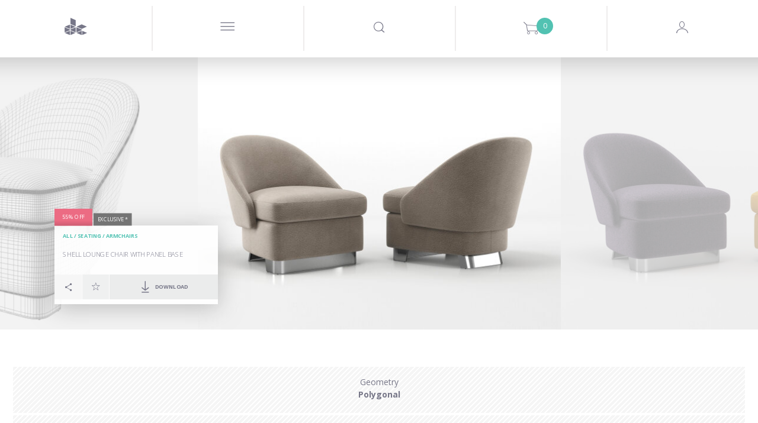

--- FILE ---
content_type: text/html; charset=utf-8
request_url: https://www.designconnected.com/Seating/Armchairs/Shell-Lounge-Chir-with-Panel-Base_p11057
body_size: 23303
content:
<!DOCTYPE html>
<html lang="en">
<head><meta http-equiv="Content-Type" content="text/html charset=utf-8" />
<title>Shell Lounge Chаir with Panel Base 3d model</title>
<meta name="og:site_name" content="DesignConnected" />
<meta name="og:type" content="product" />
<meta name="og:title" content="Shell Lounge Chаir with Panel Base 3d model by Design Connected" />
<meta name="og:url" content="https://www.designconnected.com/Seating/Armchairs/Shell-Lounge-Chir-with-Panel-Base_p11057" />
<meta name="og:image" content="https://media.designconnected.com/vfs/315d5a4bd252abf8bf296e2fbd980f04_1/1943004ffc1ea8b9bde7b7d1a68beb45.jpg" />
<meta name="og:image:width" content="288" />
<meta name="og:image:height" content="216" />
<meta name="og:description" content="Shell Lounge Chаir with Panel Base computer generated 3d model. Produced by Design Connected." />
<meta name="twitter:card" content="summary_large_image" />
<meta name="twitter:site" content="@DConnected" />
<meta name="twitter:creator" content="@DConnected" />
<meta name="twitter:title" content="Shell Lounge Chаir with Panel Base" />
<meta name="twitter:description" content="Shell Lounge Chаir with Panel Base computer generated 3d model. Produced by Design Connected." />
<meta name="twitter:image" content="https://media.designconnected.com/vfs/315d5a4bd252abf8bf296e2fbd980f04_1/1943004ffc1ea8b9bde7b7d1a68beb45.jpg" />
<meta name="og:price:amount" content="16" />
<meta name="og:price:currency" content="EUR" />
<meta name="og:availability" content="instock" />
<meta name="description" content="Shell Lounge Chаir with Panel Base computer generated 3d model. Produced by Design Connected." />
<meta name="author" content="Nimasystems Ltd (http://www.nimasystems.com)" />
<meta name="google-site-verification" content="U-fUAKNIYCTKmFI7mdHIEtJBpTqzo6NNGhSLiu_T7P8" />
<meta name="robots" content="index, follow" />
<meta name="copyright" content="Designconnected Eood" />
<meta property="og:title" content="Shell Lounge Chаir with Panel Base 3d model" />
<meta property="og:description" content="Shell Lounge Chаir with Panel Base computer generated 3d model. Produced by Design Connected." />
<link rel="stylesheet" type="text/css" href="https://res.designconnected.com/Plugins/Jquery/web/plugins/autocomplete/jquery.autocomplete.css?v=2025111006" media="all" />
<link rel="stylesheet" type="text/css" href="https://res.designconnected.com/Plugins/Bootstrap/web/bootstrap/26july2016/css/bootstrap.css?v=2025111006" media="all" />
<link rel="stylesheet" type="text/css" href="https://res.designconnected.com/Plugins/Bootstrap/web/plugins/grid/grid.min.css?v=2025111006" media="all" />
<link rel="stylesheet" type="text/css" href="https://res.designconnected.com/Plugins/Bootstrap/web/plugins/lightbox/lightbox.min.css?v=2025111006" media="all" />
<link rel="stylesheet" type="text/css" href="https://res.designconnected.com/Plugins/Bootstrap/web/plugins/iconfont/iconfont.css?v=2025111006" media="all" />
<link rel="stylesheet" type="text/css" href="https://res.designconnected.com/Plugins/Bootstrap/web/plugins/bootstrap-switch/bootstrap-switch.min.css?v=2025111006" media="all" />
<link rel="stylesheet" type="text/css" href="https://res.designconnected.com/Plugins/Bootstrap/web/plugins/bootstrap-switch/custom.bootstrap-switch.min.css?v=2025111006" media="all" />
<link rel="stylesheet" type="text/css" href="https://res.designconnected.com/Plugins/Bootstrap/web/plugins/chosen/chosen.min.css?v=2025111006" media="all" />
<link rel="stylesheet" type="text/css" href="https://res.designconnected.com/Plugins/Bootstrap/web/plugins/chosen/custom.chosen.min.css?v=2025111006" media="all" />
<link rel="stylesheet" type="text/css" href="https://res.designconnected.com/Plugins/Bootstrap/web/plugins/customscrollbar/jquery.mCustomScrollbar.css?v=2025111006" media="all" />
<link rel="stylesheet" type="text/css" href="https://res.designconnected.com/Plugins/AjaxRpc/web/css/ajax_rpc.css?v=2025111006" media="all" />
<link rel="stylesheet" type="text/css" href="https://res.designconnected.com/css/apps/dc/style.css?v=2025111006" media="all" />
<link rel="stylesheet" type="text/css" href="https://res.designconnected.com/css/print.css?v=2025111006" media="print" />
<script type="text/javascript" src="https://res.designconnected.com/Plugins/Jquery/web/jquery/jquery-1.11.3.min.js?v=2025111006"></script>
<script type="text/javascript" src="https://res.designconnected.com/Plugins/Jquery/web/plugins/innerfade/jquery.innerfade.min.js?v=2025111006"></script>
<script type="text/javascript" src="https://res.designconnected.com/Plugins/Jquery/web/plugins/autocomplete/jquery.bgiframe.min.js?v=2025111006"></script>
<script type="text/javascript" src="https://res.designconnected.com/Plugins/Jquery/web/plugins/autocomplete/jquery.autocomplete.min.js?v=2025111006"></script>
<script type="text/javascript" src="https://res.designconnected.com/Plugins/Jquery/web/plugins/modernizr/modernizr.custom.js?v=2025111006"></script>
<script type="text/javascript" src="https://res.designconnected.com/Plugins/Jquery/web/plugins/noty/jquery.noty.js?v=2025111006"></script>
<script type="text/javascript" src="https://res.designconnected.com/Plugins/Jquery/web/plugins/noty/themes/default.js?v=2025111006"></script>
<script type="text/javascript" src="https://res.designconnected.com/Plugins/Jquery/web/plugins/noty/layouts/center.js?v=2025111006"></script>
<script type="text/javascript" src="https://res.designconnected.com/js/apps/dc/cart.js?v=2025111006"></script>
<script type="text/javascript" src="https://res.designconnected.com/js/apps/dc/recaptcha.js?v=2025111006"></script>
<script type="text/javascript" src="https://res.designconnected.com/js/apps/dc/js.js?v=2025111006"></script>
<script type="text/javascript" src="https://res.designconnected.com/js/apps/dc/general.js?v=2025111006"></script>
<script type="text/javascript" src="https://res.designconnected.com/js/interactions.js?v=2025111006"></script>
<script type="text/javascript" src="https://res.designconnected.com/Plugins/AjaxRpc/web/js/ajax_rpc.js?v=2025111006"></script>
<script type="text/javascript" src="https://res.designconnected.com/js/apps/dc/product.js?v=2025111006"></script>
<script type="text/javascript" src="https://res.designconnected.com/Plugins/Analytics/web/js/analytics.js?v=2025111006"></script>
<link media="all" rel="alternate" type="application/rss+xml" title="Design Connected latest models" href="/rss/latest_models"  />
<meta charset="UTF-8">
<meta content="text/html charset=utf-8" http-equiv="Content-Type">
<meta content="width=device-width, initial-scale=1.0" name="viewport">

<script src="https://res.designconnected.com/js/ads.js" type="text/javascript"></script>
<link rel="apple-touch-icon" sizes="180x180" href="https://res.designconnected.com/fv/apple-touch-icon.png?v=2">
<link rel="icon" type="image/png" sizes="32x32" href="https://res.designconnected.com/fv/favicon-32x32.png?v=2">
<link rel="icon" type="image/png" sizes="16x16" href="https://res.designconnected.com/fv/favicon-16x16.png?v=2">
<link rel="manifest" href="https://res.designconnected.com/fv/site.webmanifest?v=2">
<link rel="mask-icon" href="https://res.designconnected.com/fv/safari-pinned-tab.svg?v=2" color="#5bbad5">
<link rel="shortcut icon" href="https://res.designconnected.com/fv/favicon.ico?v=2">
<meta name="apple-mobile-web-app-title" content="Designconnected">
<meta name="application-name" content="Designconnected">
<meta name="msapplication-TileColor" content="#ff0000">
<meta name="msapplication-TileImage" content="https://res.designconnected.com/fv/mstile-144x144.png?v=2">
<meta name="msapplication-config" content="https://res.designconnected.com/fv/browserconfig.xml?v=2">
<meta name="theme-color" content="#ffffff">


<script>
window['dc_analytics'] = new DcAnalyticsManager({"verbose":false,"enabled":true});
</script>


<!-- Facebook Pixel Code -->
<script>
!function(f,b,e,v,n,t,s){if(f.fbq)return;n=f.fbq=function(){n.callMethod?
n.callMethod.apply(n,arguments):n.queue.push(arguments)};if(!f._fbq)f._fbq=n;
n.push=n;n.loaded=!0;n.version='2.0';n.queue=[];t=b.createElement(e);t.async=!0;
t.src=v;s=b.getElementsByTagName(e)[0];s.parentNode.insertBefore(t,s)}(window,
document,'script','//connect.facebook.com/en_US/fbevents.js');

fbq('init', '167799003584487');
fbq('track', "PageView");

</script>
<noscript>
<img height="1" width="1" style="display:none" src="https://www.facebook.com/tr?id=167799003584487&ev=PageView&noscript=1" />
</noscript>
<!-- End Facebook Pixel Code -->

<!-- Google Tag Manager Code -->
<script>
    (function(w,d,s,l,i){w[l]=w[l]||[];w[l].push({'gtm.start':
    new Date().getTime(),event:'gtm.js'});var f=d.getElementsByTagName(s)[0],
    j=d.createElement(s),dl=l!='dataLayer'?'&l='+l:'';j.async=true;j.src=
    'https://www.googletagmanager.com/gtm.js?id='+i+dl;f.parentNode.insertBefore(j,f);
    })(window,document,'script','dataLayer','GTM-KHHK65');

    dataLayer.push({'dc_app_id': "frontend"});
            
</script>
<!-- End Google Tag Manager Code -->
</head>
<body itemscope itemtype="http://schema.org/WebPage">
<script src="https://browser.sentry-cdn.com/8.20.0/bundle.tracing.min.js" crossorigin="anonymous"></script>
<script src="https://browser.sentry-cdn.com/8.20.0/captureconsole.min.js" crossorigin="anonymous"></script>
<script>
    Sentry.init({
        "dsn": "https:\/\/d007c97baa9a449c97f825a597ec4b24@o4505244250144768.ingest.sentry.io\/4505244330491904",
        "release": "1.0.0.0","denyUrls": [    /graph\.facebook\.com/i,    /www\.gstatic\.com\/recaptcha/i,    /www\.google\.com\/recaptcha/i,    /static\.criteo\.net/i,    /sslwidget\.criteo\.com/i,    /criteo\.com/i,    /www\.googletagmanager\.com/i,    /connect\.facebook\.net/i,    /extensions\//i,    /^chrome:\/\//i  ],beforeSend(event, hint) {
    const error = hint.originalException;
    const errorMessage = error !== undefined && error ? (typeof error === 'string' ? error : error.message) : null;
    if (errorMessage && errorMessage.length) {
      if ([        /sharedStorage is disabled/i,        /OperationError/i,        /The operation is insecure\./i,        /Failed to fetch/i,        /Non\-Error promise rejection captured with value\: Timeout \(b\)/i,        /t\.child\_widths is undefined/i,        /undefined is not an object \(evaluating \'this\.child_widths\[t\]\'\)/i,        /AbortError\: The play\(\) request was interrupted by a call to pause\(\)\. https\:\/\/goo\.gl\/LdLk22/i    ].find((filter) => errorMessage.match(filter))) return null;
    }
    return event;
  },"environment": "prod","tracesSampleRate": 0.5,"integrations": [Sentry.captureConsoleIntegration({ levels: ['error'] }),Sentry.browserTracingIntegration()]
    });
</script>

<!-- Google Tag Manager (noscript) -->
<noscript><iframe src="https://www.googletagmanager.com/ns.html?id=GTM-KHHK65"
height="0" width="0" style="display:none;visibility:hidden"></iframe></noscript>
<!-- End Google Tag Manager (noscript) -->

<div class="dc4_header">
<!--headWrapper start-->
<div class="container-fluid dc4_headWrapper">

<div class="dc4_headContent">

<!--navbarHeadWrapper start-->
<div class="navbar navbar-default dc4_navbarHeadWrapper">
<div class="container-fluid dc4_navbarHeadFloat">
<div class="navbar-header">

<!--logoWrapper start-->
<div class="dc4_logoWrapper">
<a href="/" title="Design Connected" class="navbar-brand">
<span class="dc-icon dc-icon-dc-solid"></span>
</a>
</div>
<!--logoWrapper end-->
<div class="dc4_small_navigation">
<div id="catNavBtn" class="dc4_small_nav_button">
<a href="javascript:void(0);" class="dcr_icon_menu">
<span class="dc-icon dc-icon-menu-thin"></span>
</a>
</div>
<div id="searchDropdownBtn" class="dc4_small_nav_button">
<span class="dc-icon dc-icon-search"></span>
</div>
<div id="cartDropdownBtn" class="dc4_small_nav_button">
<span class="dc-icon dc-icon-shopping-cart">
<span class="dc4_shoppingCartCount">0</span>
</span>
</div>

<div id="loginBtn" class="dc4_small_nav_button">
<span class="dc-icon dc-icon-user-avatar-login"></span>
</div>


</div>
<!--navMiddle start-->


<div class="nav navbar-nav dc4_navMiddle">
<div class="dc4_navTableRow">
<a href="javascript:void(0);" id="navProducts" class="dc4_navTableCell dc4_navMainDropdown"
data-target="dc4_navcollapse" data-active-link="Products" data-clckd="nav-Products">
<span class="dc4_navHeaderTitle">Products</span>
<span class="products_more_dropdown menu_dots">...</span>
</a>
<a href="/Freebies/" id="navFreeSamples" class="dc4_navTableCell"
data-active-link="Free-Samples" data-clckd="nav-FreeSamples">
<span class="dc4_navHeaderTitle">Freebies</span>
</a>
<a href="javascript:void(0);" class="dc4_navTableCell navigation_separator">
<span></span>
</a>
<a href="/connecter" id="navConnecter" class="dc4_navTableCell" data-active-link="Connecter"
target="_blank" data-clckd="nav-Connecter">
<span class="dc4_navHeaderTitle">Connecter</span>
</a>
<a href="javascript:void(0);" id="navMore"
class="dc4_navTableCell dc4_navMainDropdown header_more_btn" data-target="morecollapse"
data-active-link="More">
<span class="more_navigation menu_dots">...</span>
</a>
</div>
</div>

<!--navigationMiddle end-->

<!-- Header Navigation Right Wrapper start -->
<div class="dc4_headerRightWrapper">
<div class="dc4_hideNavSearch"></div>
<!--navigationSearch start-->
<div class="dc4_navSearch">
<div class="dc4_searchBtn pull-left">
<a href="javascript:void(0);" class="dc4_expandSearchBtn" data-clckd="nav-Search">
<span class="dc-icon dc-icon-search"></span>
</a>

</div>
<div class="dc4_searchWrapper">
<div class="dc4_search_title container hidden-xs">Looking for a 3D model, brand or designer?
</div>
<div class="dc4_searchInput container">
<form id="search_form" name="search_form" action="/catalog/productslist/search"
method="get">
<input type="text" class="left vmiddle field" name="keywords" id="skeywords"
value="" size="17" placeholder="Type and search here"
autofocus/>
<!-- <input type="submit" class="left vmiddle button" value="Go" id="searchButton" /> -->
</form>
<span id="dc4_clear_search_btn"
class="dc4_clear_search dc-icon dc-icon-close-remove-thin"
onclick="clearSearchInput();"></span>
</div>
<!-- autosuggest start-->
<div class="dc4_autoSuggest container">
<div id="dc4_autocompleteBody" class="dc4_suggestBody"></div>
</div>
<!-- autosuggest end-->
<div class="dc4_empty_filler"></div>
<div class="clearfix"></div>
</div>
<div class="clearfix"></div>
</div>
<script type="text/javascript" charset="utf-8">

function submitSearch(e) {
e.preventDefault();
return false;
}

function clearSearchInput() {
var keywordsField = $('#skeywords');
keywordsField.val('');
keywordsField.focus();
$('#dc4_clear_search_btn').hide();
}

$(document).ready(function () {
$('#search_form').on('submit', function (e) {
var keywordsField = $('#skeywords');

if (window['dc_analytics'] !== undefined) {
window['dc_analytics'].events.search(keywordsField.val());
}
});

// var skeywords_default = 'search';
var keywordsField = $('#skeywords');

keywordsField.on('change keyup', function () {
var thisSearch = $('#skeywords'),
clearSearchBtn = $('#dc4_clear_search_btn');

if (thisSearch.val().length < 1) {
clearSearchBtn.hide();
} else {
clearSearchBtn.show();
}
});

keywordsField.on('focus', function () {
$('#search_container').addClass('sfocus');
//$('#searchButton').show();
//if ($e('skeywords').value == skeywords_default) $e('skeywords').value = '';
});

keywordsField.on('blur', function () {
$('#search_container').removeClass('sfocus');
//$('#searchButton').hide();
//if ($e('skeywords').value.length < 1) $e('skeywords').value = skeywords_default;
});

});
</script>
<!--navigationSearch end-->

<div
class="dc4_shoppingCartHeader dc4_nav_left_border shoppingCartPlaceholder ">



<a class="dc4_shoppingCartWrapper" href="/cart/viewcart" title="Shopping Cart">
<span class="dc4_shoppingCartCount" id="cart_products">0</span>
<span class="dc-icon dc-icon-shopping-cart"></span>
</a>

<div class="dc4_shoppingCartContents empty" id="dc4_shoppingCartContents">
<div class="dc4_shoppingCartBody"></div>
<div class="dc4_shoppingCartFooter">
<div class="dc4_doubleButtonWrapper">
<div class="dc4_cartBtn dc4_priceBtn"><span class="cart_amount get_cart_amount">0</span> EUR</div>
<div class="dc4_cartBtn dc4_actionBtn"><a href="/cart/viewcart/">Checkout</a></div>
</div>
</div>
</div>


<script type="text/javascript">
ShoppingCart.UpdateProductCartStates();
</script>


</div>

<!--navigationProfile start-->

<div class="dc4_headNavProfile dc4_headNavSignUp dc4_nav_left_border">
<div class="dc4_navProfilePart dc4_navProfileLeft">
<div class="dc4_profileHello">
<a href="javascript:showModal('modal-login');" class="dcr_login_link"
data-clckd="nav-Login">Log in</a>
</div>
</div>
<div class="dc4_navProfilePart dc4_navProfileRight">
<a href="/members/registration" class="dc4_loginButton" data-clckd="nav-Signup">Sign up</a>
</div>
<div class="clearfix"></div>
</div>




<!--navigationProfile end-->
<div class="clearfix"></div>
</div>
<!-- Header Navigation Right Wrapper end -->

<div class="clearfix"></div>

</div>
</div>
</div>
<!--navbarHeadWrapper end-->

</div>

<div class="dc4_headerShadow"></div>


<nav id="dc4_navcollapse" class="dc4_catNavigationWrapper dc4_navcollapse ">
<ul class="dc4_navCat productTypeList">
<li class="productTypeSection bimSection pull-left" data-href="/revit" data-active-link="Revit" data-target="Revit"
itemscope itemtype="http://schema.org/SiteNavigationElement">
<section>
<header>
<h2 class="productTypeTitle">
<a href="/revit" title="BIM Assets" target="Revit"><span itemprop="name">BIM Assets</span></a>
</h2>
<p>Refine your Schematic design and design development workflows using superior assets of interior products.</p>
</header>
<nav>
<p>Choose your BIM platform to start</p>
<ul class="productTypeListCategories">
<li><a href="/revit" class="revit" target="Revit"><img src="https://res.designconnected.com/img/navigation/revit-icon.png">Autodesk Revit</a></li>
<!-- <li><a href="/archicad" class="archicad"><img src="https://res.designconnected.com/img/navigation/archicad-icon.png">Graphisoft Archicad</a></li> -->
</ul>
</nav>
</section>
<a href="/revit" class="more_link" target="Revit">
<!-- <span class="dc-icon dc-icon-plus"></span>
<span class="more_text">
<span class="button_shape">View All</span>
</span> -->
</a>
</li>
<li class="productTypeSection openSpacesSection pull-left" data-href="/open-spaces" data-active-link="Open-Spaces" data-target="Open Spaces"
itemscope itemtype="http://schema.org/SiteNavigationElement">
<section>
<header>
<h2 class="productTypeTitle">
<a href="/open-spaces" title="Open Spaces" target="Open Spaces"><span itemprop="name">Open Spaces</span></a>
</h2>
<p>Real architectural spaces designed to inspire, share know-how, be a learning playground, and ready-to-use asset set for your work.</p>
</header>
<nav>
<p>Featured</p>
<ul class="productTypeListCategories">
<li><a href="/open-spaces" class="" target="Open Spaces">The Haussmann Apartment</a></li>
</ul>
</nav>
</section>
<a href="/open-spaces" class="more_link" target="Open Spaces">
<!-- <span class="dc-icon dc-icon-plus"></span>
<span class="more_text">
<span class="button_shape">View All</span>
</span> -->
</a>
</li>

<li class="productTypeSection modelsSection pull-left" data-href="/catalog/3D-Models/all" data-active-link="3D-Models"
itemscope itemtype="http://schema.org/SiteNavigationElement">
<section>
<header>
<h2 class="productTypeTitle">
<a href="/catalog/3D-Models/all" title="All 3D models"><span itemprop="name">3D models</span></a>
</h2>
</header>
<nav>
<ul class="productTypeListCategories">

<li><a href="/catalog/category/Seating" class="">Seating</a></li>

<li><a href="/catalog/category/Sofas" class="">Sofas</a></li>

<li><a href="/catalog/category/Tables" class="">Tables</a></li>

<li><a href="/catalog/category/Shelves-and-storage" class="">Shelves and storage</a></li>

<li><a href="/catalog/category/Lighting" class="">Lighting</a></li>

<li><a href="/catalog/category/Sleep-furniture" class="">Sleep furniture</a></li>

<li><a href="/catalog/category/Objects-and-decoration" class="">Objects and decoration</a></li>

<li><a href="/catalog/category/Carpets" class="">Carpets</a></li>

<li><a href="/catalog/category/Flowers-and-plants-deco" class="">Flowers and plants deco</a></li>

<li><a href="/catalog/category/Bathroom" class="">Bathroom</a></li>

<li><a href="/catalog/category/Fireplaces" class="">Fireplaces</a></li>

<li><a href="/catalog/category/room-systems" class="">Room Systems</a></li>

</ul>
</nav>
</section>
<a href="/catalog/3D-Models/all" class="more_link">
<span class="dc-icon dc-icon-plus"></span>
<span class="more_text">
<span class="button_shape">View All</span>
</span>
</a>
</li>


<li class="productTypeSection materialsSection pull-left" data-href="/catalog/Materials/all" data-active-link="Materials"
itemscope itemtype="http://schema.org/SiteNavigationElement">
<section>
<header>
<h2 class="productTypeTitle">
<a href="/catalog/Materials/all" title="All Materials"><span itemprop="name">Materials</span></a>
</h2>
<p>Exclusive CG materials of digitized products from premium manufacturers of interior finishes.</p>
<br />
</header>
</section>
<nav>
<ul class="productTypeListCategories">

<li><a href="/catalog/category/Textiles" class="">Textiles</a></li>

<li><a href="/catalog/category/Wood-Veneers" class="">Wood Veneers</a></li>

<li><a href="/catalog/category/Wood-Flooring" class="">Wood Flooring</a></li>

<li><a href="/catalog/category/Wall-Covering" class="">Wall Covering</a></li>

<li><a href="/catalog/category/Stucco" class="">Stucco</a></li>

</ul>
</nav>
<a href="/catalog/Materials/all" class="more_link">
<span class="dc-icon dc-icon-plus"></span>
<span class="more_text">
<span class="button_shape">View All</span>
</span>
</a>
</li>


<li class="productTypeSection setsSection pull-left" data-href="/catalog/3D-Models-Sets/all" data-active-link="3D-Models-Sets"
itemscope itemtype="http://schema.org/SiteNavigationElement">
<section>
<header>
<h2 class="productTypeTitle">
<a href="/catalog/3D-Models-Sets/all" title="All Products Sets"><span itemprop="name">Product Sets</span></a>
</h2>
<p>Every Design Connected product set is a curated selection of premium CG products perfectly matched into ready-to-use arrangements.</p>
<br />
</header>
<nav>
<ul class="productTypeListCategories">

<li><a href="/catalog/3D-Models-Sets/filters/category/Dining__88" class="">Dining</a></li>

<li><a href="/catalog/3D-Models-Sets/filters/category/Outdoor__89" class="">Outdoor</a></li>

<li><a href="/catalog/3D-Models-Sets/filters/category/Livinig__90" class="">Living</a></li>

<li><a href="/catalog/3D-Models-Sets/filters/category/Poolside__91" class="">Poolside</a></li>

<li><a href="/catalog/3D-Models-Sets/filters/category/bedroom__92" class="">Bedroom</a></li>

</ul>
</nav>
</section>
<a href="/catalog/3D-Models-Sets/all" class="more_link">
<span class="dc-icon dc-icon-plus"></span>
<span class="more_text">
<span class="button_shape">View All</span>
</span>
</a>
</li>

</ul>
<div class="clearfix"></div>
</nav>

<div class="dc4_hide_subnavigation" onclick="hideSubnavigation();"></div>

<script type="text/javascript">
function setSignUpPopupToDownload() {

}
function triggerCnnctrEvent() {

}
$('nav.dc4_catNavigationWrapper .dc4_navCat > li').click(function() {
var clicked = $(this);
var target = clicked.attr('data-target');
if (target) {
window.open(clicked.attr('data-href'), target);
} else {
window.location = clicked.attr('data-href');
}
});
</script>



<div id="morecollapse" class="dc4_catNavigationWrapper dc4_navcollapse container-fluid">
<div class="dc4_navCat">
<div class="dc4_subnav_button dc4_nav_regular dc4_widthTen">
<a href="/about" data-active-link="About">
<span class="dcr_nav_title">About</span>
</a>
</div>
<div class="dc4_subnav_button dc4_nav_regular dc4_widthTen">
<a href="javascript:void(0);" data-toggle="modal" data-target="#modal-feedback" data-active-link="Contact-Us">
<span class="dcr_nav_title">Contact Us</span>
</a>
</div>
<div class="dc4_subnav_button dc4_nav_regular dc4_widthTen">
<a href="/faq" data-active-link="FAQ">
<span class="dcr_nav_title">FAQ</span>
</a>
</div>
<div class="dc4_subnav_button dc4_nav_regular dc4_widthTen">
<a href="/page/view/legal" data-active-link="Legal">
<span class="dcr_nav_title">Legal</span>
</a>
</div>
</div>
</div>

<div class="dc4_hide_more_subnavigation" onclick="hideMoreSubnavigation();"></div>



<div id="dc4_mf_navigation">



<div class="modal fade" id="dcModalMenu" tabindex="-1" role="dialog" aria-labelledby="dcModalMenu">
<div class="modal-dialog" role="document">
<div class="modal-content">
<div class="modal-body">
<div id="dc4_mf_navcollapse" class="dc4_mf_navcollapse">
<div class="dc4_mf_navCat">
<!-- <li class="dc4_dropdown dropdown dc4_fake"></li> -->
<div class="navbar navbar-default dc4_navbarHeadWrapper">
<div class="container-fluid dc4_navbarHeadFloat">
<div class="navbar-header">
<div class="dc4_logoWrapper">
<a href="/" title="Design Connected" class="navbar-brand"></a>
</div>
<div class="modalBtnWrapper">
<a href="javascript:void(0);" class="modalCloseBtn" title="Close" data-dismiss="modal" aria-label="Close">
<span class="dc-icon dc-icon-close-remove-thin"></span>
</a>
</div>
</div>
</div>
</div>

<div class="dc4_subnav_button dc4_nav_dropdown">
<a href="javascript:void(0);" class="dc4_dropdown-toggle">
<span class="dc4_caret dc-icon dc-icon-arrow-down"></span>
<span class="dcr_nav_title">Products</span>
</a>
<div class="dc4_dropdown-menu dc4_navCatDropdown" role="menu">
<div class="dc4_subnav_button dc4_nav_regular mobile_product_type_button">
<a href="/revit" title="BIM Assets" style="color:#FFF;">
<img src="https://res.designconnected.com/img/navigation/bim-assets.png?20231221"/><br />
<span style="font-weight:600;font-size:2.5rem;">BIM Assets</span>
</a>
<ul class="productTypeListCategories">
<li><a href="/revit" class="dc4_catLink">Autodesk Revit</a></li>
<!-- <li><a href="/archicad" class="dc4_catLink">Graphisoft Archicad</a></li> -->
</ul>
<br />
</div>
<div class="dc4_subnav_button dc4_nav_regular mobile_product_type_button">
<a href="/open-spaces" title="Open Spaces" style="color:#FFF;">
<img src="https://res.designconnected.com/img/navigation/open-spaces.png?20231221"/><br />
<span style="font-weight:600;font-size:2.5rem;">Open Spaces</span>
</a>
<ul class="productTypeListCategories">
<li><a href="/open-spaces" class="dc4_catLink">The Haussmann Apartment</a></li>
</ul>
<br />
</div>

<div class="dc4_subnav_button dc4_nav_regular mobile_product_type_button">
<a href="/catalog/3D-Models/all" title="All 3D models" style="color:#FFF;">
<img src="https://res.designconnected.com/img/navigation/models.png?20231221"/><br />
<span style="font-weight:600;font-size:2.5rem;">3D models</span>
</a>
<ul class="productTypeListCategories">

<li>
<a href="/catalog/category/Seating" class=" dc4_catLink">Seating</a>
</li>

<li>
<a href="/catalog/category/Sofas" class=" dc4_catLink">Sofas</a>
</li>

<li>
<a href="/catalog/category/Tables" class=" dc4_catLink">Tables</a>
</li>

<li>
<a href="/catalog/category/Shelves-and-storage" class=" dc4_catLink">Shelves and storage</a>
</li>

<li>
<a href="/catalog/category/Lighting" class=" dc4_catLink">Lighting</a>
</li>

<li>
<a href="/catalog/category/Sleep-furniture" class=" dc4_catLink">Sleep furniture</a>
</li>

<li>
<a href="/catalog/category/Objects-and-decoration" class=" dc4_catLink">Objects and decoration</a>
</li>

<li>
<a href="/catalog/category/Carpets" class=" dc4_catLink">Carpets</a>
</li>

<li>
<a href="/catalog/category/Flowers-and-plants-deco" class=" dc4_catLink">Flowers and plants deco</a>
</li>

<li>
<a href="/catalog/category/Bathroom" class=" dc4_catLink">Bathroom</a>
</li>

<li>
<a href="/catalog/category/Fireplaces" class=" dc4_catLink">Fireplaces</a>
</li>

<li>
<a href="/catalog/category/room-systems" class=" dc4_catLink">Room Systems</a>
</li>

</ul>
<br />
</div>


<div class="dc4_subnav_button dc4_nav_regular mobile_product_type_button">
<a href="/catalog/Materials/all" title="All Materials" style="color:#FFF;">
<img src="https://res.designconnected.com/img/navigation/materials.png?20231221"/><br />
<span style="font-weight:600;font-size:2.5rem;">Materials</span>
</a>
<ul class="productTypeListCategories">

<li>
<a href="/catalog/category/Textiles" class="">Textiles</a>
</li>

<li>
<a href="/catalog/category/Wood-Veneers" class="">Wood Veneers</a>
</li>

<li>
<a href="/catalog/category/Wood-Flooring" class="">Wood Flooring</a>
</li>

<li>
<a href="/catalog/category/Wall-Covering" class="">Wall Covering</a>
</li>

<li>
<a href="/catalog/category/Stucco" class="">Stucco</a>
</li>

</ul>
<br />
</div>


<div class="dc4_subnav_button dc4_nav_regular mobile_product_type_button">
<a href="/catalog/3D-Models-Sets/all" title="All Products Sets" style="color:#FFF;">
<img src="https://res.designconnected.com/img/navigation/sets.png?20231221"/><br />
<span style="font-weight:600;font-size:2.5rem;">Product Sets</span>
</a>
<ul class="productTypeListCategories">

<li>
<a href="/catalog/3D-Models-Sets/filters/category/Dining__88" class="">Dining</a>
</li>

<li>
<a href="/catalog/3D-Models-Sets/filters/category/Outdoor__89" class="">Outdoor</a>
</li>

<li>
<a href="/catalog/3D-Models-Sets/filters/category/Livinig__90" class="">Living</a>
</li>

<li>
<a href="/catalog/3D-Models-Sets/filters/category/Poolside__91" class="">Poolside</a>
</li>

<li>
<a href="/catalog/3D-Models-Sets/filters/category/bedroom__92" class="">Bedroom</a>
</li>

</ul>
<br />
</div>

</div>
</div>

<div class="dc4_subnav_button dc4_nav_regular">
<a href="/Freebies/">
<span class="dcr_nav_title">Freebies</span>
</a>
</div>

<div class="dc4_subnav_button dc4_nav_dropdown">
<a href="javascript:void(0);" class="dc4_dropdown-toggle">
<span class="dc4_caret dc-icon dc-icon-arrow-down"></span>
<span class="dcr_nav_title">Use</span>
</a>
<div class="dc4_dropdown-menu dc4_navUseDropdown" role="menu">
<div class="dc4_navCatDropdownBody container">

<div><a href="/catalog/use/Dining" class="dc4_useLink">Dining</a></div>

<div><a href="/catalog/use/Kitchen" class="dc4_useLink">Kitchen</a></div>

<div><a href="/catalog/use/Kids" class="dc4_useLink">Kids</a></div>

<div><a href="/catalog/use/Living" class="dc4_useLink">Living</a></div>

<div><a href="/catalog/use/Office" class="dc4_useLink">Office</a></div>

<div><a href="/catalog/use/Outdoor" class="dc4_useLink">Outdoor</a></div>

<div><a href="/catalog/use/Retail" class="dc4_useLink">Retail</a></div>

<div><a href="/catalog/use/Urban" class="dc4_useLink">Urban</a></div>

<div><a href="/catalog/use/Bedroom" class="dc4_useLink">Bedroom</a></div>

<div><a href="/catalog/use/Poolside" class="dc4_useLink">Poolside</a></div>

<div><a href="/catalog/use/Contract" class="dc4_useLink">Contract</a></div>

<div><a href="/catalog/use/Bathroom" class="dc4_useLink">Bathroom</a></div>

</div>
</div>
</div>


<div class="dc4_subnav_button dc4_nav_dropdown">
<a href="javascript:void(0);" class="dc4_dropdown-toggle">
<span class="dc4_caret dc-icon dc-icon-arrow-down"></span>
<span class="dcr_nav_title">Styles</span>
</a>
<div class="dc4_dropdown-menu dc4_navStylesDropdown" role="menu">
<div class="dc4_navCatDropdownBody container">

<div>
<a href="/catalog/style/1970s-Design" class="dc4_styleLink">1970s Design</a>
</div>

<div>
<a href="/catalog/style/Bauhaus" class="dc4_styleLink">Bauhaus</a>
</div>

<div>
<a href="/catalog/style/Brazilian-design" class="dc4_styleLink">Brazilian design</a>
</div>

<div>
<a href="/catalog/style/Classical-design" class="dc4_styleLink">Classical design</a>
</div>

<div>
<a href="/catalog/style/Contemporary-design" class="dc4_styleLink">Contemporary design</a>
</div>

<div>
<a href="/catalog/style/Geometric-design" class="dc4_styleLink">Geometric design</a>
</div>

<div>
<a href="/catalog/style/Iconic-design" class="dc4_styleLink">Iconic design</a>
</div>

<div>
<a href="/catalog/style/Industrial-Vintage-design" class="dc4_styleLink">Industrial / Vintage design</a>
</div>

<div>
<a href="/catalog/style/Mid-Century-Modern" class="dc4_styleLink">Mid-Century Modern</a>
</div>

<div>
<a href="/catalog/style/Minimalist-design" class="dc4_styleLink">Minimalist design</a>
</div>

<div>
<a href="/catalog/style/Modern-luxury" class="dc4_styleLink">Modern luxury</a>
</div>

<div>
<a href="/catalog/style/New-reeditions" class="dc4_styleLink">New reeditions</a>
</div>

<div>
<a href="/catalog/style/Scandinavian-design" class="dc4_styleLink">Scandinavian design</a>
</div>

<div>
<a href="/catalog/style/Sculptural-design" class="dc4_styleLink">Sculptural design</a>
</div>

<div>
<a href="/catalog/style/Wicker-design" class="dc4_styleLink">Wicker design</a>
</div>

</div>
</div>
</div>


<div class="dc4_subnav_button dc4_nav_regular">
<a href="/brands">
<span class="dcr_nav_title">Brands</span>
</a>
</div>


<div class="dc4_subnav_button dc4_nav_regular">
<a href="/designers">
<span class="dcr_nav_title">Designers</span>
</a>
</div>

</div>
</div>
</div>
</div>
</div>
</div>


<script type="text/javascript">
$('#dcModalMenu')
.on('show.bs.modal', function(e){
$('body').addClass('dc4_mf_body');
})
.on('hide.bs.modal', function(e){
$('body').removeClass('dc4_mf_body');
});
</script>

</div>
</div>
<!--headWrapper end-->

<div class="dc4_headerFiller"></div>



<script type="text/javascript" charset="utf-8">
isRedirected = false;

function itemRedirect(url) {
isRedirected = true;
$('#skeywords').addClass('ac_loading');
urlRedirect(url);
}

$(document).ready(function () {

var modes = {
'i': 'CG Products',
'p': 'CG Products',
'd': 'Designers',
'm': 'Brands',
'c': 'Products',
's': 'Models Sets',
't': 'Themes',
'a': 'Materials'
}

$('#skeywords').dcAutocomplete("/home/autocomplete", {
resultsClass: 'ac_result_list',
autocompleteAppendTo: 'dc4_autocompleteBody',
scroll: false,
customScrollbar: true,
width: '100%',
top: '0px',
left: '0px',
cacheLength: 0,
selectFirst: false,
max: 1000,
formatItem: formatItem,
formatResult: formatResult
});

function formatItem(row) {
return "<div style=\"cursor:pointer\" onclick=\"itemRedirect('" + row[2] + "')\"><span class=\"srch_str\">" + modes[row[1]] + "</span>: " + row[0] +
"</div>";
}

function formatResult(row) {
return row[0].replace(/(<.+?>)/gi, '');
}

$("#skeywords").result(function (event, data, formatted) {
if (data)
$(this).parent().next().find("input").val(data[1]);
});

//Catching all document clicks
$(document).click(function () {
$('#search_container').removeClass('sfocus');
});

$('.dcr_suggest_filter input[type="checkbox"]').on('click', function () {
var checkboxToAdd = $(this);
if (!$('#search_form').find('#' + checkboxToAdd.attr('id')).length) {
checkboxToAdd.clone().appendTo($('#search_form'));
} else {
$('#search_form #' + checkboxToAdd.attr('id')).remove();
}

$('#skeywords').focus();

});

});
</script>


</div>

<div class="dcr_sidebar hide" id="sidebar">
<div class="login_button dc4_headNavProfile dc4_nav_left_border dcr_high_res dc4_loggedProfile">
<div class="dc4_navProfilePart dc4_navProfileLeft">
<div class="dc4_profileAvatar" onclick="ShowProfile();">
<a class="dc4_avatarLink">
<span class="dc-icon dc-icon-user-avatar-login"></span>
</a>
</div>
<div class="dc4_profileHello dc4_loggedHello">
<a class="dcr_login_link" href="javascript: ShowProfile();" title="Hi,">
<span class="dcr_username">Hi, </span>
<span></span>
</a>
</div>
</div>
<div class="dc4_navProfilePart dc4_navProfileRight dc4_nav_left_border">
<a class="dcr_logout_btn" href="/members/logout" title="Logout">
<span class="dc-icon dc-icon-logout"></span>
</a>
</div>
<div class="clearfix"></div>
</div>

<div class="login_button dc4_headNavProfile dc4_nav_left_border dcr_low_res dc4_loggedProfile">
<div class="dc4_navProfilePart dc4_navProfileLeft">
<div class="dc4_profileAvatar" onclick="toggleSidebar();">
<a class="dc4_avatarLink">
<span class="dc-icon dc-icon-user-avatar-login"></span>
</a>
</div>
<div class="dc4_profileHello dc4_loggedHello">
<a class="dcr_login_link" href="javascript: toggleSidebar();" title="Hi,">
<span class="dcr_username">Hi, </span>
<span></span>
</a>
</div>
</div>
<div class="dc4_navProfilePart dc4_navProfileRight dc4_nav_left_border hidden-md hidden-lg">
<a class="dcr_close_btn" href="javascript: toggleSidebar();">
<span class="dc-icon dc-icon-close-remove-thin"></span>
</a>
</div>
<div class="dc4_navProfilePart dc4_navProfileRight dc4_nav_left_border hidden-xs">
<a class="dcr_logout_btn" href="/members/logout" title="Logout">
<span class="dc-icon dc-icon-logout"></span>
</a>
</div>
<div class="clearfix"></div>
</div>

<div id="sidebarScrollbar">
<div class="dcr_balance_checkout container-fluid">
<div class="row">
<div class="col-xs-6 col-md-6 dcr_cell">
<div class="pull-left dcr_shoppingCartSidebar">
<div class="dcr_shoppingCartTotalWrapper">
<div class="dcr_balance_checkout_label">
<span class="dc-icon dc-icon-shopping-cart"></span><span class="dcr_account_icon_text">Total</span>
</div>
<div class="dcr_balance_checkout_amount">
<span class="cart_total dcr_account_value grand_total" id="cart_total"></span>
<span class="dcr_account_currency"></span>
</div>
</div>
<div class="dcr_shoppingCartTotalWrapperMobile"
onclick="toggleOverlay('dc4_shoppingCartContents');">
<div class="dcr_balance_checkout_label">
<span class="dc-icon dc-icon-shopping-cart"></span><span class="dcr_account_icon_text">Total</span>
</div>
<div class="dcr_balance_checkout_amount">
<span class="cart_total dcr_account_value" id="cart_total"></span> <span
class="dcr_account_currency"></span>
</div>
</div>
<div class="shoppingCartPlaceholder sidebar">



<a class="dc4_shoppingCartWrapper" href="/cart/viewcart" title="Shopping Cart">
<span class="dc4_shoppingCartCount" id="cart_products">0</span>
<span class="dc-icon dc-icon-shopping-cart"></span>
</a>

<div class="dc4_shoppingCartContents empty" id="dc4_shoppingCartContents">
<div class="dc4_shoppingCartBody"></div>
<div class="dc4_shoppingCartFooter">
<div class="dc4_doubleButtonWrapper">
<div class="dc4_cartBtn dc4_priceBtn"><span class="cart_amount get_cart_amount">0</span> EUR</div>
<div class="dc4_cartBtn dc4_actionBtn"><a href="/cart/viewcart/">Checkout</a></div>
</div>
</div>
</div>


<script type="text/javascript">
ShoppingCart.UpdateProductCartStates();
</script>


</div>
</div>
</div>
<div class="col-xs-6 col-md-6 dcr_cell">
<div class="pull-right">
<a class="btn text-uppercase dcr_btn_checkout" href="/cart/viewcart">Checkout</a>
</div>
<div class="clearfix"></div>
</div>
</div>
<div class="row">
<div class="col-xs-6 col-md-6 dcr_cell">
<div class="pull-left">
<div class="dcr_balance_checkout_label">
<span class="dc-icon dc-icon-prepay"></span><span
class="dcr_account_icon_text">Balance</span>
</div>
<div class="dcr_balance_checkout_amount">
<span class="dcr_account_value"></span> <span class="dcr_account_currency"></span>
</div>
</div>
</div>
<div class="col-xs-6 col-md-6 dcr_cell">
<div class="pull-right">
<a class="btn text-uppercase" href="/payment">Prepay</a>
</div>
<div class="clearfix"></div>
</div>
</div>
</div>
<div class="list-group">
<a class="list-group-item " href="/profile">
<span class="dc-icon dc-icon-dashboard" title="Dashboard"></span>
<span class="dcr_sidebar_button_text">Dashboard</span>
</a>
<a class="list-group-item " href="/profile/subscriptions">
<span class="dc-icon dc-icon-subscription" title="Subscriptions"></span>
<span class="dcr_sidebar_button_text">Subscriptions</span>
</a>
<a class="list-group-item " href="/profile/orders">
<span class="dc-icon dc-icon-orders-profile" title="Orders"></span>
<span class="dcr_sidebar_button_text">Orders</span>


</a>
<a class="list-group-item " href="/profile/downloads">
<span class="dc-icon dc-icon-downloads" title="Downloads"></span>
<span class="dcr_sidebar_button_text">Downloads</span>

</a>
<a class="list-group-item " href="/profile/favorites">
<span class="dc-icon dc-icon-star-pointy-stroke" title="Favorites"></span>
<span class="dcr_sidebar_button_text profileFavoritesCount"
data-favorites-count="">Favorites</span>

<span class="dcr_sidebar_button_number hidden">0</span>
</a>
<a class="list-group-item " href="/profile/messages">
<span class="dc-icon dc-icon-messages" title="Messages"></span>
<span class="dcr_sidebar_button_text">Messages</span>


</a>
<a class="list-group-item " href="/profile/vouchers">
<span class="dc-icon dc-icon-vouchers" title="Vouchers"></span>
<span class="dcr_sidebar_button_text">Vouchers</span>

</a>
<a class="list-group-item " href="/profile/settings">
<span class="dc-icon dc-icon-settings" title="Account & Settings"></span>
<span class="dcr_sidebar_button_text">Account & Settings</span>
</a>
</div>
</div>

<script type="text/javascript">
$('.cart_total.grand_total').html($('.get_cart_amount').html());

if ($('.dc4_shoppingCartContents').hasClass('empty')) {
$('.dcr_shoppingCartSidebar').addClass('empty');
}
</script>

</div>

<div class="dc4_main_wrapper" id="main">
<div class="contentWrapper">


<div class="contentWrapperFix particle" data-id="11057">
<!--ajaxMainContainer start-->
<div class="contentContainer ajaxMainContainer">
<div class="article particle" data-id="11057">
<div class="jumbotron articleGallery">

<!--carousel-->



<div class="dc4_bigImageWrap" id="film_roll_1">

<div class="dc4_bigImgHolder">
<img alt=" 1" class="articleGalleryBigImage" height="460"
src="https://media.designconnected.com/vfs/dd3a5d79b90b41b89358778c5f49aa04_1/eb2ce3763868f50ee9de238ee9731c36.jpg" title=" 1" width="613"/>

<a class="dc4_carouselZoom" data-lightbox="lightbox" data-zoom-index="0"
href="javascript:void(0);" onclick="showCustomLightbox(11057, 'product', this);">
<span class="dc-icon dc-icon-plus"></span>
<span class="dcr_zoom_text">zoom</span>
</a>



<a data-pin-do="buttonPin" data-pin-save="true"
href="https://www.pinterest.com/pin/create/button/?url=&media=https://media.designconnected.com/vfs/dd3a5d79b90b41b89358778c5f49aa04_1/eb2ce3763868f50ee9de238ee9731c36.jpg&description=">
</a>
</div>

<div class="dc4_bigImgHolder">
<img alt=" 2" class="articleGalleryBigImage" height="460"
src="https://media.designconnected.com/vfs/a957571b6b8d1e28ba68bc4cae6aab2b_1/db4d7734f5682dccf76de88e53ac9fe1.jpg" title=" 2" width="613"/>

<a class="dc4_carouselZoom" data-lightbox="lightbox" data-zoom-index="1"
href="javascript:void(0);" onclick="showCustomLightbox(11057, 'product', this);">
<span class="dc-icon dc-icon-plus"></span>
<span class="dcr_zoom_text">zoom</span>
</a>



<a data-pin-do="buttonPin" data-pin-save="true"
href="https://www.pinterest.com/pin/create/button/?url=&media=https://media.designconnected.com/vfs/a957571b6b8d1e28ba68bc4cae6aab2b_1/db4d7734f5682dccf76de88e53ac9fe1.jpg&description=">
</a>
</div>

<div class="dc4_bigImgHolder">
<img alt=" 3" class="articleGalleryBigImage" height="460"
src="https://media.designconnected.com/vfs/6ed6a94f2ce93439c52e7980ad1f95d4_1/c5428ffb9ec1d9b2329bfc13a65f1ac5.jpg" title=" 3" width="613"/>

<a class="dc4_carouselZoom" data-lightbox="lightbox" data-zoom-index="2"
href="javascript:void(0);" onclick="showCustomLightbox(11057, 'product', this);">
<span class="dc-icon dc-icon-plus"></span>
<span class="dcr_zoom_text">zoom</span>
</a>



<a data-pin-do="buttonPin" data-pin-save="true"
href="https://www.pinterest.com/pin/create/button/?url=&media=https://media.designconnected.com/vfs/6ed6a94f2ce93439c52e7980ad1f95d4_1/c5428ffb9ec1d9b2329bfc13a65f1ac5.jpg&description=">
</a>
</div>

<div class="dc4_bigImgHolder">
<img alt=" 4" class="articleGalleryBigImage" height="460"
src="https://media.designconnected.com/vfs/7477d0c6a03e288f90c8f0e26c6ea38f_1/898e7196696f37c2da0b525a20cd3787.jpg" title=" 4" width="613"/>

<a class="dc4_carouselZoom" data-lightbox="lightbox" data-zoom-index="3"
href="javascript:void(0);" onclick="showCustomLightbox(11057, 'product', this);">
<span class="dc-icon dc-icon-plus"></span>
<span class="dcr_zoom_text">zoom</span>
</a>



<a data-pin-do="buttonPin" data-pin-save="true"
href="https://www.pinterest.com/pin/create/button/?url=&media=https://media.designconnected.com/vfs/7477d0c6a03e288f90c8f0e26c6ea38f_1/898e7196696f37c2da0b525a20cd3787.jpg&description=">
</a>
</div>

<div class="dc4_bigImgHolder">
<img alt=" 5" class="articleGalleryBigImage" height="460"
src="https://media.designconnected.com/vfs/9da6aca788eafc8041e2ae4857cce932_1/a8f061df08556d46471f0bcb816c9ce4.jpg" title=" 5" width="613"/>

<a class="dc4_carouselZoom" data-lightbox="lightbox" data-zoom-index="4"
href="javascript:void(0);" onclick="showCustomLightbox(11057, 'product', this);">
<span class="dc-icon dc-icon-plus"></span>
<span class="dcr_zoom_text">zoom</span>
</a>


<div class="dcr_model_faces">
<span class="dcr_model_faces_value">84724</span>
<span class="dcr_model_faces_label">Faces</span>
</div>


<a data-pin-do="buttonPin" data-pin-save="true"
href="https://www.pinterest.com/pin/create/button/?url=&media=https://media.designconnected.com/vfs/9da6aca788eafc8041e2ae4857cce932_1/a8f061df08556d46471f0bcb816c9ce4.jpg&description=">
</a>
</div>

</div>

<a class="film_roll_prev" href="javascript:void(0);" onclick="productFilmRoll.moveRight();"><span
class="dc-icon dc-icon-arrow-big-left"></span></a>
<a class="film_roll_next" href="javascript:void(0);" onclick="productFilmRoll.moveLeft();"><span
class="dc-icon dc-icon-arrow-big-right"></span></a>

<div class="dc4_articleGalleryButtons container">
<div class="dc4_prevGalleryArrow dc4_smallFilmRollNav" data-dir="prev"
onclick="miniFilmRollSlider.setCurrent('prev');">
<span class="dc-icon dc-icon-arrow-left"></span>
</div>
<div class="film_roll_small_nav">
<div class="film_roll_small_nav_shuttle">
<div class="dc4_meshThumbsNavWrapper dc4_smallImgHolderWrapper">


</div>
<div class="dc4_thumbsNavWrapper dc4_smallImgHolderWrapper">

<div class="dc4_smallImgHolder has_zoom"
data-gallery-index="0"
data-zoom-index="0" onclick="productFilmRoll.moveToIndex(0, 'left', false);">
<img alt=" 1" class="articleGalleryButton smallPhoto" src="https://media.designconnected.com/vfs/3d30aeacd18f56d62a9082fab77e3746_1/7945b2a794658219b18804c0dfa350dc.jpg"/>
<div class="thumb_overlay"></div>
</div>

<div class="dc4_smallImgHolder has_zoom"
data-gallery-index="1"
data-zoom-index="1" onclick="productFilmRoll.moveToIndex(1, 'left', false);">
<img alt=" 2" class="articleGalleryButton smallPhoto" src="https://media.designconnected.com/vfs/76d1d5a83e902a818bb31f58d3ebef34_1/aad722baec21eab65ad715a6f0da32db.jpg"/>
<div class="thumb_overlay"></div>
</div>

<div class="dc4_smallImgHolder has_zoom"
data-gallery-index="2"
data-zoom-index="2" onclick="productFilmRoll.moveToIndex(2, 'left', false);">
<img alt=" 3" class="articleGalleryButton smallPhoto" src="https://media.designconnected.com/vfs/0ceea5df910e58e877b9816706dedd57_1/345999d438f0d2f063d72a77260eedfb.jpg"/>
<div class="thumb_overlay"></div>
</div>

<div class="dc4_smallImgHolder has_zoom"
data-gallery-index="3"
data-zoom-index="3" onclick="productFilmRoll.moveToIndex(3, 'left', false);">
<img alt=" 4" class="articleGalleryButton smallPhoto" src="https://media.designconnected.com/vfs/1f08c56762ce2cb1af76d984efec1cbf_1/a9508b2fa3bf361047771cda0c787450.jpg"/>
<div class="thumb_overlay"></div>
</div>

</div>
<div class="dc4_meshThumbsNavWrapper dc4_smallImgHolderWrapper">

<div class="dc4_smallImgHolder has_zoom"
data-gallery-index="4"
data-zoom-index="4" onclick="productFilmRoll.moveToIndex(4, 'left', false);">
<img alt=" 5" class="articleGalleryButton smallPhoto" src="https://media.designconnected.com/vfs/6f21c3cc9f0726359d8b3e8be1593b75_1/0ac66750daa3c743e5f2abc728654b38.jpg"/>
<div class="thumb_overlay"></div>
</div>

</div>
</div>
</div>
<div class="dc4_nextGalleryArrow dc4_smallFilmRollNav" data-dir="next"
onclick="miniFilmRollSlider.setCurrent('next');">
<span class="dc-icon dc-icon-arrow-right"></span>
</div>
</div>


<div class="modal fade" id="modalThreesixty" role="dialog" tabindex="-1">
<div class="modal-dialog modal-lg" role="document">
<div class="modal-content">
<div class="modal-header">
<a aria-label="Close" class="lb-close" data-dismiss="modal" href="javascript:void(0);">
<span class="dc-icon dc-icon-close-remove-thin"></span>
</a>
</div>
<div class="modal-body">

</div>
</div>
</div>
</div>

<div class="modal modal-video fade" id="modalVideo" role="dialog" tabindex="-1">
<div class="modal-dialog modal-lg" role="document">
<div class="modal-content">
<div class="modal-header">
<a aria-label="Close" class="lb-close" data-dismiss="modal" href="javascript:void(0);">
<span class="dc-icon dc-icon-close-remove-thin"></span>
</a>
</div>
<div class="modal-body">

</div>
</div>
</div>
</div>


<div class="dc4_productInfoPanel panel panel-default " data-spy="affix"
data-offset-top="510">
<div class="panel-body">
<div class="dc4_productCategoryPath"><a class="info_link" href="/catalog/3D-Models/all" title="all 3d models">All</a> / <a class="info_link" href="/catalog/category/Seating" title="Seating CG products">Seating</a> / <a class="info_link" href="/catalog/category/Seating/category_type/Armchairs_14" title="Armchairs CG products">Armchairs</a></div>
<h2 class="dc4_productTitle" title="Shell Lounge Chаir with Panel Base"><span class="small_title">Shell Lounge Chаir with Panel Base</span>
</h2>

<div class="dc4_productInfoPanelShareWrapper">
<div class="dc4_productInfoPanelShareBtn"><span class="dc-icon dc-icon-social-2"></span>
</div>
<div class="dc4_productInfoPanelShare">
<p>Share this model</p>
<a id="panel_fb_share" href="javascript:void(0);" target="_new" rel="nofollow"
class="dcr_fb dc-icon-facebook"></a>
<a id="panel_twitter_share" href="javascript:void(0);" target="_new" rel="nofollow"
class="dcr_twitter dc-icon-x"></a>
<a id="panel_pinit_share" href="javascript:void(0);" target="_new" rel="nofollow"
class="dcr_pinterest dc-icon-pinterest"></a>
</div>
</div>
<div id="productPanelFav" class="dc4_productInfoPanelFav ">
<a class="dc-icon dc-icon-star-pointy-stroke"
href="javascript:AddToFavorites_Model();"
title="add to favorites"></a>

</div>
<div class="dc4_cartBtn dc4_actionBtn product_page_cart">





<a href="javascript:void(0);"
onclick="showSubscriptionCartPopup(11057, 'pp');abTestTriggerEvent('subscription');"
class="down_11057 cart_download modelCartLink">
<span class="dc-icon dc-icon-download-2"></span>
<span class="dcr_add_to_cart_text">Download</span>
</a>
<a href="javascript:void(0);" id="" onclick="ShoppingCart.RemoveModel(11057);"
class="cart_11057 hidden removeFromCart modelCartLink">
<span class="dc-icon dc-icon-remove-from-cart"></span>
<span class="dcr_add_to_cart_text">Remove</span>
</a>






</div>
</div>

<div class="dc4_productInfoPanelLabel">

<span class="dcr_model_label dcr_discount">55% OFF</span>







<span class="dcr_model_label dcr_exclusive" data-toggle="tooltip" data-placement="top"
title="This CG product is created by Design Connected and is available exclusively on www.designconnected.com and selected partner marketplaces.">
exclusive *
</span>

</div>





</div>

</div>

</div>

<!--colors-->


<!--details-->

<div class="container dc4_modelDetails" id="modalTest">
<div class="dc4_productDetailsTable">



<div class="dc4_tableCellWrapper">
<span class="dc4_tableCellTitle">Geometry</span>
<span class="dc4_tableCellValue">Polygonal</span>
</div>

<div class="dc4_tableCellWrapper">
<span class="dc4_tableCellTitle">Detail level</span>
<span class="dc4_tableCellValue">Photorealistic</span>
</div>

<div class="dc4_tableCellWrapper dc4_attrYes">
<span class="dc4_tableCellTitle">Materials</span>
<span class="dc4_tableCellValue"><span class="dc-icon dc-icon-checkmark-thick"></span><span
class="dc4_tableCellValueText">Yes</span></span>
</div>

<div class="dc4_tableCellWrapper dc4_attrYes">
<span class="dc4_tableCellTitle">Textures</span>
<span class="dc4_tableCellValue"><span class="dc-icon dc-icon-checkmark-thick"></span><span
class="dc4_tableCellValueText">Yes</span></span>
</div>

<div class="dc4_tableCellWrapper dc4_attrYes">
<span class="dc4_tableCellTitle">UVW Mapped</span>
<span class="dc4_tableCellValue"><span class="dc-icon dc-icon-checkmark-thick"></span><span
class="dc4_tableCellValueText">Yes</span></span>
</div>

<div class="dc4_tableCellWrapper dc4_attrNo">
<span class="dc4_tableCellTitle">Adjustable</span>
<span class="dc4_tableCellValue"><span class="dc-icon dc-icon-checkmark-thick"></span><span
class="dc4_tableCellValueText">No</span></span>
</div>

</div>
</div>



















<!--formats-->

<div class="container dc4_modelFormats">
<ul class="nav nav-tabs nav-justified dc4_modelFormatsTabs">
<li class="dc4_modelFormatsTitle"><h4 class="articleTitle">Available 3d file formats</h4></li>

<li role="presentation"><a data-toggle="tab" href="#format1">3ds Max</a></li>

<li role="presentation"><a data-toggle="tab" href="#format2">Cinema4D</a></li>

<li role="presentation"><a data-toggle="tab" href="#format3">SketchUp</a></li>

<li role="presentation"><a data-toggle="tab" href="#format4">FBX / OBJ</a></li>

<li role="presentation"><a data-toggle="tab" href="#format5">Rhinoceros</a></li>



</ul>

<div class="tab-content">

<div class="dc4_formatDetails tab-pane fade in" id="format1">
<div>






<table class="table">
<thead>
<tr>
<th class="dc4_extensionColumn">Extension</th>
<th class="dc4_sizeColumn">Size</th>
<th class="dc4_versionColumn">Supported version</th>
<th class="dc4_renderColumn">Supported renderers</th>
<th class="dc4_descriptionColumn">Format description<a class="dcr_link pull-right"
data-target="#modal-format-compatible"
data-toggle="modal"
href="javascript:void(0)"><span
class="dcr_compatibility_circle">?</span><span
class="dcr_icon_text">Compatibility</span></a></th>
</tr>
</thead>
<tbody>
<tr>
<td class="dc4_extensionColumn">.max</td>
<td class="dc4_sizeColumn">4.53 MB</td>
<td class="dc4_versionColumn">3ds MAX 2011 or above</td>
<td class="dc4_renderColumn">
<ul>

<li><span>VRay</span></li>

<li><span>Corona</span></li>







</ul>
</td>
<td class="dc4_descriptionColumn">
<div class="dc4_format_decsription_wrapper">

<div class="dc4_short_description_text short_format_description_1">
																								<p>All Design Connected 3d models are originally created in 3ds Max 2011 and V-Ray renderer. We use in-house developed automation tools to convert our models to support other renderers like Mental Ray, Built-in Scanline, Corona and Maxwell, with MXM and MXS files&nbsp;included. 
</div>

<p>
<a class="dcr_link dc4_read_more_link" href="javascript:void(0);">Read more</a>
</p>
<div class="dc4_full_description_text full_format_description_1">
																								<p>All Design Connected 3d models are originally created in 3ds Max 2011 and V-Ray renderer. We use in-house developed automation tools to convert our models to support other renderers like Mental Ray, Built-in Scanline, Corona and Maxwell, with MXM and MXS files&nbsp;included. </p>
<p>Files units are centimeters and all models are accurately scaled to represent real-life object's dimensions.</p>
<p>The model comes as a single editable mesh or poly object (or as group for rigged models or where displace modifier has been used) properly named and <span style="font-weight: 400;">positioned in the center of coordinate system. No lights, cameras and render/scene setup are included unless otherwise stated in the particular model&rsquo;s description.</span></p>
			





</div>
<script type="text/javascript">
const short_text_1 = $('.short_format_description_1').html();
const long_text_1 = $('.full_format_description_1').html();

$('.dc4_descriptionColumn a.dc4_read_more_link').on('click', function () {
if ($(this).hasClass('more_expanded')) {
$('.short_format_description_1').html(short_text_1);
$('#format1 .dc4_descriptionColumn a.dc4_read_more_link').removeClass('more_expanded').html('Read more');
} else {
$('.short_format_description_1').html(long_text_1);
$('#format1 .dc4_descriptionColumn a.dc4_read_more_link').addClass('more_expanded').html('Read less');
}
});
</script>


</div>
</td>
</tr>
</tbody>
<tfoot>
<tr>
<td>&nbsp;</td>
<td>&nbsp;</td>
<td>&nbsp;</td>
<td>&nbsp;</td>
<td>&nbsp;</td>
</tr>
</tfoot>
</table>
</div>
</div>

<div class="dc4_formatDetails tab-pane fade in" id="format2">
<div>






<table class="table">
<thead>
<tr>
<th class="dc4_extensionColumn">Extension</th>
<th class="dc4_sizeColumn">Size</th>
<th class="dc4_versionColumn">Supported version</th>
<th class="dc4_renderColumn">Supported renderers</th>
<th class="dc4_descriptionColumn">Format description<a class="dcr_link pull-right"
data-target="#modal-format-compatible"
data-toggle="modal"
href="javascript:void(0)"><span
class="dcr_compatibility_circle">?</span><span
class="dcr_icon_text">Compatibility</span></a></th>
</tr>
</thead>
<tbody>
<tr>
<td class="dc4_extensionColumn">.c4d</td>
<td class="dc4_sizeColumn">15.12 MB</td>
<td class="dc4_versionColumn">Cinema 4D R16 or above</td>
<td class="dc4_renderColumn">
<ul>

<li><span>Adv. / Physical</span></li>

<li><span>V-Ray 3.4</span></li>







</ul>
</td>
<td class="dc4_descriptionColumn">
<div class="dc4_format_decsription_wrapper">

<div class="dc4_short_description_text short_format_description_2">
																				<p>All Design Connected 3d models are originally created in 3ds Max and for V-Ray renderer. Our in-house team of 3d artists handle all further conversions and adaptations to deliver best possible visual and technical quality of the Cinema 4D content we offer. 
</div>

<p>
<a class="dcr_link dc4_read_more_link" href="javascript:void(0);">Read more</a>
</p>
<div class="dc4_full_description_text full_format_description_2">
																				<p>All Design Connected 3d models are originally created in 3ds Max and for V-Ray renderer. Our in-house team of 3d artists handle all further conversions and adaptations to deliver best possible visual and technical quality of the Cinema 4D content we offer. </p>
<p>Files units are centimeters and all models are accurately scaled to represent real-life object's dimensions. The model comes as a single editable object (or as a group when necessary) properly named and positioned in the center of <span style="font-weight: 400;">coordinate system. No lights, cameras and render/scene setup are included unless otherwise stated in the particular model's description.</span></p>
			
</div>
<script type="text/javascript">
const short_text_2 = $('.short_format_description_2').html();
const long_text_2 = $('.full_format_description_2').html();

$('.dc4_descriptionColumn a.dc4_read_more_link').on('click', function () {
if ($(this).hasClass('more_expanded')) {
$('.short_format_description_2').html(short_text_2);
$('#format2 .dc4_descriptionColumn a.dc4_read_more_link').removeClass('more_expanded').html('Read more');
} else {
$('.short_format_description_2').html(long_text_2);
$('#format2 .dc4_descriptionColumn a.dc4_read_more_link').addClass('more_expanded').html('Read less');
}
});
</script>


</div>
</td>
</tr>
</tbody>
<tfoot>
<tr>
<td>&nbsp;</td>
<td>&nbsp;</td>
<td>&nbsp;</td>
<td>&nbsp;</td>
<td>&nbsp;</td>
</tr>
</tfoot>
</table>
</div>
</div>

<div class="dc4_formatDetails tab-pane fade in" id="format3">
<div>






<table class="table">
<thead>
<tr>
<th class="dc4_extensionColumn">Extension</th>
<th class="dc4_sizeColumn">Size</th>
<th class="dc4_versionColumn">Supported version</th>
<th class="dc4_renderColumn">Supported renderers</th>
<th class="dc4_descriptionColumn">Format description<a class="dcr_link pull-right"
data-target="#modal-format-compatible"
data-toggle="modal"
href="javascript:void(0)"><span
class="dcr_compatibility_circle">?</span><span
class="dcr_icon_text">Compatibility</span></a></th>
</tr>
</thead>
<tbody>
<tr>
<td class="dc4_extensionColumn">.skp</td>
<td class="dc4_sizeColumn">50.51 MB</td>
<td class="dc4_versionColumn">SketchUp 8 or above</td>
<td class="dc4_renderColumn">
<ul>







</ul>
</td>
<td class="dc4_descriptionColumn">
<div class="dc4_format_decsription_wrapper">

<div class="dc4_short_description_text short_format_description_3">
																<p>SketchUp file format with basic materials and textures.</p>
			
</div>


</div>
</td>
</tr>
</tbody>
<tfoot>
<tr>
<td>&nbsp;</td>
<td>&nbsp;</td>
<td>&nbsp;</td>
<td>&nbsp;</td>
<td>&nbsp;</td>
</tr>
</tfoot>
</table>
</div>
</div>

<div class="dc4_formatDetails tab-pane fade in" id="format4">
<div>






<table class="table">
<thead>
<tr>
<th class="dc4_extensionColumn">Extension</th>
<th class="dc4_sizeColumn">Size</th>
<th class="dc4_versionColumn">Supported version</th>
<th class="dc4_renderColumn">Supported renderers</th>
<th class="dc4_descriptionColumn">Format description<a class="dcr_link pull-right"
data-target="#modal-format-compatible"
data-toggle="modal"
href="javascript:void(0)"><span
class="dcr_compatibility_circle">?</span><span
class="dcr_icon_text">Compatibility</span></a></th>
</tr>
</thead>
<tbody>
<tr>
<td class="dc4_extensionColumn">.fbx and .obj</td>
<td class="dc4_sizeColumn">22.97 MB</td>
<td class="dc4_versionColumn"></td>
<td class="dc4_renderColumn">
<ul>







</ul>
</td>
<td class="dc4_descriptionColumn">
<div class="dc4_format_decsription_wrapper">

<div class="dc4_short_description_text short_format_description_4">
																																																												OBJ an FBX files with diffuse colors and textures.
			
</div>


</div>
</td>
</tr>
</tbody>
<tfoot>
<tr>
<td>&nbsp;</td>
<td>&nbsp;</td>
<td>&nbsp;</td>
<td>&nbsp;</td>
<td>&nbsp;</td>
</tr>
</tfoot>
</table>
</div>
</div>

<div class="dc4_formatDetails tab-pane fade in" id="format5">
<div>






<table class="table">
<thead>
<tr>
<th class="dc4_extensionColumn">Extension</th>
<th class="dc4_sizeColumn">Size</th>
<th class="dc4_versionColumn">Supported version</th>
<th class="dc4_renderColumn">Supported renderers</th>
<th class="dc4_descriptionColumn">Format description<a class="dcr_link pull-right"
data-target="#modal-format-compatible"
data-toggle="modal"
href="javascript:void(0)"><span
class="dcr_compatibility_circle">?</span><span
class="dcr_icon_text">Compatibility</span></a></th>
</tr>
</thead>
<tbody>
<tr>
<td class="dc4_extensionColumn">.3dm</td>
<td class="dc4_sizeColumn">6.83 MB</td>
<td class="dc4_versionColumn"></td>
<td class="dc4_renderColumn">
<ul>







</ul>
</td>
<td class="dc4_descriptionColumn">
<div class="dc4_format_decsription_wrapper">

<div class="dc4_short_description_text short_format_description_5">
								Rhinoceros files with materials and textures
			
</div>


</div>
</td>
</tr>
</tbody>
<tfoot>
<tr>
<td>&nbsp;</td>
<td>&nbsp;</td>
<td>&nbsp;</td>
<td>&nbsp;</td>
<td>&nbsp;</td>
</tr>
</tfoot>
</table>
</div>
</div>

</div>

<div class="dcr_format_info">
<p>One purchase gives access to all file formats available. By default only .max file format is selected for download.</p>
<p>During the checkout process and before downloading a model you will see a list of available file formats to make your selection.</p>
<p>You can download at no cost all additional file formats needed at any time from "Downloads" page in your Account.</p>
</div>
</div>





<div class="container dc4_modelDescription">

<div class="model_data pull-left">
<div class="model_data_row">
<div class="model_data_cell">
<h4 class="articleTitle">Product description</h4>
</div>
</div>
<div class="model_data_row">
<div class="model_data_cell">
<div class="dcr_product_description_info">




<span class="dc4_mdCell">
<span class="dc4_mdLabel">Design Connected ID:&nbsp;</span><span
class="dc4_mdText"><strong>11057</strong></span>
</span>
</div>
</div>
</div>
<div class="model_data_row">
<div class="model_data_cell">

<a href="javascript:void(0);" class="dc4_mdText dc4_priceGroupText" data-toggle="tooltip"
data-placement="top" data-trigger="focus"
title='This model is part of our "Essentials models" collection. Learn more about <a href="/subscriptions" class="dcr_link">Design Connected Subscriptions</a>.<br/><a href="/catalog/3D-Models/Essentials" class="dcr_link">See collection</a>'>
<span class="dc-icon dc-icon-plus"></span>Essentials collection</a>



<a href="javascript:void(0);" class="dc4_mdText dc4_productSize dcr_link" data-toggle="tooltip"
data-placement="top" data-trigger="focus"
title="W 72cm x D 78cm x H 74cm"><span class="dc-icon dc-icon-plus"></span>View Product Size</a>

</div>
</div>
</div>



<div class="clearfix"></div>


</div>



</div>

<div class="productInfoMobile">

</div>

<div id="relatedSetWrapper">

</div>


<div class="container dc4_relatedModels">
<div class="dc4_relatedModelsTitleRow">
<div class="pull-left">
<h4 class="articleTitle">
More from
<a class="dcr_link" href="/catalog/family/Shell-Lounge-Chairs"
onclick="gaTriggerClickEvent('more_from_' + &quot;family&quot; + '_' + &quot;Shell Lounge Chairs&quot;.replace(/ /g, '_'));"
title="More 3d models from Shell Lounge Chairs">Shell Lounge Chairs</a>

product family

</h4>
</div>
<div class="pull-right">

</div>
<div class="clearfix"></div>
</div>

<div class="dc4_relatedModelsRow">

<div class="dc4_product col-xs-6 col-sm-6 col-md-4 col-lg-3">
<div class="thumbnail">
<div>
<a href="/Seating/Armchairs/shell-lounge-chair-with-four-legs_p11060" id="model_11060"
onclick="gaTriggerClickEvent('product_more_from_' + &quot;family&quot; + '_' + &quot;Shell Lounge Chairs&quot;.replace(/ /g, '_'));"
title="Shell Lounge Chair with Four Legs">
<img alt="Shell Lounge Chair with Four Legs" src="https://media.designconnected.com/vfs/6f21190bbb7a3385a23c3e50dae71239_1/f8e16590569d1437e19ccf927b611621.jpg"/>
</a>
</div>
</div>
</div>

<div
class="dc4_product col-xs-6 col-sm-6 col-md-4 col-lg-3    ">
<div class="thumbnail blank">
<div>
<a>
<img src="https://res.designconnected.com/img/dcnew/product/thumb_blank.png"/>
</a>
</div>
</div>
</div>
<div
class="dc4_product col-xs-6 col-sm-6 col-md-4 col-lg-3 hidden-xs hidden-sm  ">
<div class="thumbnail blank">
<div>
<a>
<img src="https://res.designconnected.com/img/dcnew/product/thumb_blank.png"/>
</a>
</div>
</div>
</div>
<div class="dc4_product col-xs-6 col-sm-6 col-md-4 col-lg-3 hidden-xs hidden-sm hidden-md ">
<div class="thumbnail blank">
<div>
<a>
<img src="https://res.designconnected.com/img/dcnew/product/thumb_blank.png"/>
</a>
</div>
</div>
</div>
</div>
</div>



<div class="container dc4_relatedModels">
<div class="dc4_relatedModelsTitleRow">
<div class="pull-left">
<h4 class="articleTitle">
More from
<a class="dcr_link" href="/catalog/category/Armchairs"
onclick="gaTriggerClickEvent('more_from_' + &quot;category&quot; + '_' + &quot;Armchairs&quot;.replace(/ /g, '_'));"
title="More 3d models from Armchairs">Armchairs</a>

</h4>
</div>
<div class="pull-right">

</div>
<div class="clearfix"></div>
</div>

<div class="dc4_relatedModelsRow">

<div class="dc4_product col-xs-6 col-sm-6 col-md-4 col-lg-3">
<div class="thumbnail">
<div>
<a href="/product/view/g10-armchair-upholstered-arms_p12081" id="model_12081"
onclick="gaTriggerClickEvent('product_more_from_' + &quot;category&quot; + '_' + &quot;Armchairs&quot;.replace(/ /g, '_'));"
title="G10 Armchair Upholstered Arms">
<img alt="G10 Armchair Upholstered Arms" src="https://media.designconnected.com/vfs/3cc8025b8c4dfbb66f3a06a360394ddc_1752/be3970acdd64e27f549a880234574eca.jpg"/>
</a>
</div>
</div>
</div>

<div class="dc4_product col-xs-6 col-sm-6 col-md-4 col-lg-3">
<div class="thumbnail">
<div>
<a href="/product/view/classic-lounge-chair-with-brass-accents_p12000" id="model_12000"
onclick="gaTriggerClickEvent('product_more_from_' + &quot;category&quot; + '_' + &quot;Armchairs&quot;.replace(/ /g, '_'));"
title="Classic Lounge Chair with Brass Accents">
<img alt="Classic Lounge Chair with Brass Accents" src="https://media.designconnected.com/vfs/ba854e98d285e2ce690aeb79e1601079_1740/334647d45014a9a352775fb57deddfee.jpg"/>
</a>
</div>
</div>
</div>

<div class="dc4_product col-xs-6 col-sm-6 col-md-4 col-lg-3">
<div class="thumbnail">
<div>
<a href="/product/view/minimalist-upholstered-armchair_p11995" id="model_11995"
onclick="gaTriggerClickEvent('product_more_from_' + &quot;category&quot; + '_' + &quot;Armchairs&quot;.replace(/ /g, '_'));"
title="Minimalist Upholstered Armchair">
<img alt="Minimalist Upholstered Armchair" src="https://media.designconnected.com/vfs/ba854e98d285e2ce690aeb79e1601079_1740/be2fa9b97bdd9c985061ca2a0db9e078.jpg"/>
</a>
</div>
</div>
</div>

<div class="dc4_product col-xs-6 col-sm-6 col-md-4 col-lg-3">
<div class="thumbnail">
<div>
<a href="/product/view/upholstered-armchair-with-metal-frame-armrests_p11991" id="model_11991"
onclick="gaTriggerClickEvent('product_more_from_' + &quot;category&quot; + '_' + &quot;Armchairs&quot;.replace(/ /g, '_'));"
title="Upholstered Armchair with Metal Frame Armrests">
<img alt="Upholstered Armchair with Metal Frame Armrests" src="https://media.designconnected.com/vfs/ba854e98d285e2ce690aeb79e1601079_1740/1d90994686859eef52ddcc3d29372eda.jpg"/>
</a>
</div>
</div>
</div>

<div
class="dc4_product col-xs-6 col-sm-6 col-md-4 col-lg-3 hidden-xs hidden-sm  hidden-lg">
<div class="thumbnail blank">
<div>
<a>
<img src="https://res.designconnected.com/img/dcnew/product/thumb_blank.png"/>
</a>
</div>
</div>
</div>
<div
class="dc4_product col-xs-6 col-sm-6 col-md-4 col-lg-3 hidden-xs hidden-sm  hidden-lg">
<div class="thumbnail blank">
<div>
<a>
<img src="https://res.designconnected.com/img/dcnew/product/thumb_blank.png"/>
</a>
</div>
</div>
</div>
<div class="dc4_product col-xs-6 col-sm-6 col-md-4 col-lg-3 hidden-xs hidden-sm hidden-md hidden-lg">
<div class="thumbnail blank">
<div>
<a>
<img src="https://res.designconnected.com/img/dcnew/product/thumb_blank.png"/>
</a>
</div>
</div>
</div>
</div>
</div>



</div>










<script type="text/javascript">

//Hide sticky always
//window.hideSticky = true;

function closeTip(el) {
if (!el) return;

ajaxRPC.rpc('/product/product_tip_status',  {
'tip': $(el).attr('data-tip-id'),
'tip_action': 'hide'
});
}

function toggleProductTip(tip, status) {
if (!tip || !status) return;

$('#' + tip + '_tip').slideToggle();
//Lower Architonic Tip
$('.higher').removeClass('higher');
}

$(document).ready(function () {
if (window.hideSticky) {
$('#sticky_banner_catalog').slideToggle();
}
});
</script>


<form name="favorites" id="favorites" method="post" action="/product/favorites" class="req">
<input type="hidden" name="action_type" id="action_type" value="add"/>
<input type="hidden" name="model_id" value="11057"/>
</form>

<form name="rating" id="rating" method="post" action="/product/rating" class="req">
<input type="hidden" name="model_id" value="11057"/>
<input type="hidden" name="rated" value="0"/>
</form>

<div class="dc4_cg_content_hidden_message" style="display: none;">
<div class="dc4_models_sets_info_body cg_content_body">
<h4>CG Content</h4>
<p>You'll get this CG Connected product as part of the set. It's included in the 3ds Max scene where all models
are arranged.<br/>
The full package of materials, variants and file formats available for this product will be available at
cgconnected.com after you purchase this set. In order to get it you need to create an account and send it in
request via email.</p>
</div>
<div class="dc4_models_sets_footer cg_content_footer">
<button type="button" class="dc4_whiteButton dc4_mediumButton" data-dismiss="modal">Close</button>
<a id="CGCProductUrl" href="javascript:void(0);" class="dc4_greenButton" target="_cgconnected">View on
cgconnected.com</a>
</div>
</div>

<div id="modalColorLightbox" class="modal modalColorLightbox fade" tabindex="-1" role="dialog">
<div class="modal-dialog modal-lg" role="document">
<div class="modal-navigation">
<a href="javascript:void(0);" class="lb-close pull-right" data-dismiss="modal" aria-label="Close">
<span class="dc-icon dc-icon-close-remove-thin"></span>
</a>
<div class="clearfix"></div>
</div>
<div class="modal-content">
<div id="modalBodyColorLightbox" class="modal-body"></div>
</div>
</div>
</div>

<iframe id="colorlightboxdownload" src="" style="display:none;border:none;"></iframe>

<script type="text/javascript">
var addfav_logged = false;
</script>


<script type="text/javascript">
function AddToFavorites_Model() {
if (ulin < 1) {
showModal('login-alert');
return;
}

if (addfav_logged) {
var favElem = $('.dc4_productInfoPanelFav');

if (!favElem.hasClass("selected")) {
favElem.addClass("selected");
favElem.find('a').attr('title', 'remove from favorites');
$('#action_type').val('add');
} else {
favElem.removeClass("selected");
favElem.find('a').attr('title', 'add to favorites')
$('#action_type').val('del');
}
}

ajaxRPC.validate('favorites');
}

var pageUrl = 'https://www.designconnected.com/Seating/Armchairs/Shell-Lounge-Chir-with-Panel-Base_p11057';
var itemTitle = "Shell Lounge Chаir with Panel Base";
var media = 'https://media.designconnected.com/vfs/315d5a4bd252abf8bf296e2fbd980f04_1/1943004ffc1ea8b9bde7b7d1a68beb45.jpg';

$('#panel_fb_share, #panel_fb_share_mobile').on('click', function () {

if (window['dc_analytics'] !== undefined) {
window['dc_analytics'].events.share('facebook', pageUrl, $(this).closest('.particle').attr('data-id'));
}

const popUp = window.open(
'https://www.facebook.com/sharer/sharer.php?u=' + pageUrl,
'popupwindow',
'scrollbars=yes,width=800,height=400');
popUp.focus();
return false;
});

$('#panel_twitter_share, #panel_twitter_share_mobile').on('click', function () {

if (window['dc_analytics'] !== undefined) {
window['dc_analytics'].events.share('twitter', pageUrl, $(this).closest('.particle').attr('data-id'));
}

const popUp = window.open(
'https://twitter.com/share?url=' + pageUrl + '&amp;text=' + itemTitle,
'popupwindow',
'scrollbars=yes,width=800,height=400');
popUp.focus();
return false;
});

$('#panel_pinit_share, #panel_pinit_share_mobile').on('click', function () {

if (window['dc_analytics'] !== undefined) {
window['dc_analytics'].events.share('pinterest', pageUrl, $(this).closest('.particle').attr('data-id'));
}

const popUp = window.open(
'https://pinterest.com/pin/create/button/?url=' + pageUrl + '&media=' + media + '&description=' + itemTitle,
'popupwindow',
'scrollbars=yes,width=800,height=400');
popUp.focus();
return false;
});

function showCGContent(CGCProductUrl) {
$('a#CGCProductUrl').attr('href', CGCProductUrl);
initModalMessage($('.dc4_cg_content_hidden_message').html());
}

//Product lightbox
$(document).ready(function () {
var product_lb_options = new LightboxOptions();
var product_lightbox = new Lightbox(product_lb_options);
});

function showColorLightbox(content) {
$('#modalBodyColorLightbox').html(content);
$('#modalColorLightbox').modal('show');
imageZoom('color-zoom-image');
}

function getColorLightbox(model_id, image_id) {
ajaxRPC.ajax('/materials/get_color_lightbox', {
"model_id": model_id,
"image_id": image_id
});
}

function imageZoom(imageID) {
var img, lens, cx, cy, imgWidth, imgHeight;
img = document.getElementById(imageID);
imgWidth = img.dataset.imageWidth > 0 ? img.dataset.imageWidth : 1000;
imgHeight = img.dataset.imageHeight > 0 ? img.dataset.imageHeight : 1000;
lens = document.createElement("DIV");
lens.id = "moving_zoom";
lens.setAttribute('class', 'img-zoom-lens');
img.parentElement.insertBefore(lens, img);
cx = imgWidth / img.width;
cy = imgHeight / img.height;
var orgSrc = img.dataset.originalSrc;
lens.style.backgroundImage = "url('" + orgSrc + "')";
lens.style.backgroundSize = imgWidth + "px " + imgHeight + "px";
lens.addEventListener('mousemove', moveLens);
img.addEventListener('mousemove', moveLens);
lens.addEventListener('touchmove', moveLens);
img.addEventListener('touchmove', moveLens);

function moveLens(e) {
var pos, x, y;
e.preventDefault();
pos = getCursorPos(e);
x = pos.x - (lens.offsetWidth / 2);
y = pos.y - (lens.offsetHeight / 2);
if (x > img.width - lens.offsetWidth) {
x = img.width - lens.offsetWidth;
}
if (x < 0) {
x = 0;
}
if (y > img.height - lens.offsetHeight) {
y = img.height - lens.offsetHeight;
}
if (y < 0) {
y = 0;
}
lens.style.left = (x) + "px";
lens.style.top = (y) + "px";
lens.style.backgroundPosition = "-" + (x * cx) + "px -" + (y * cy) + "px";
}

function getCursorPos(e) {
var a, x = 0, y = 0;
e = e || window.event;
a = img.getBoundingClientRect();
x = e.pageX - a.left;
y = e.pageY - a.top;
x = x - window.pageXOffset;
y = y - window.pageYOffset;
return {x: x, y: y};
}
}

function downloadMaterialsPreview(el) {

var clicked_el = $(el),
model_id = clicked_el.attr('data-model-id'),
image_id = clicked_el.attr('data-image-id');

ajaxRPC.ajax('/product/download_materials_preview', {
"model_id": model_id,
"image_id": image_id
});
}

function colorLightboxDownload(link) {
$('#colorlightboxdownload').attr('src', link);
}
</script>


<script type="text/javascript">
var google_tag_params = {
dynx_itemid: '11057',
dynx_pagetype: 'offerdetail',
dynx_totalvalue: 16.00 ,
};
</script>



<script type="text/javascript">
// Criteo GTM event
if (window['dc_analytics'] !== undefined) {
window['dc_analytics'].criteo.pageView('ProductPage', {
'email': ''.trim().toLowerCase(),
});
}
</script>




<script type="text/javascript">
// Criteo GTM event
if (window['dc_analytics'] !== undefined) {
window['dc_analytics'].criteo.viewProduct('11057');
}
</script>








<div class="bottom_filler"></div>
</div>
</div>
<div class="dc4_footer">
	<!--Footer-->
<div class="dcr_footer container-fluid">
<div class="dcr_footer_top_shadow"></div>

<div class="jumbotron">
<div class="container">
<div class="row">
<div class="col-xs-4 col-sm-3 col-md-3 col-lg-3">
<ul>
<li><a href="/about">About us</a></li>
<li><a href="/page/view/legal">Legal</a></li>
<li><a href="/faq">FAQ and Support</a></li>
<li><a href="javascript:void(0)" class="dcr_feedback_link" data-toggle="modal" data-target="#modal-feedback"><span class="dc-icon dc-icon-feedback"></span>Feedback</a></li>
</ul>
</div>
<div class="col-xs-4 col-sm-3 col-md-3 col-lg-3">
<ul>
<li><a href="/subscriptions" title="Subscriptions">Subscriptions</a></li>
<li><a href="/payment">Prepay</a></li>
<li><a href="javascript:void(0)" onclick="initModalMessage($('#student_discount_info_hidden_message').html())">Student Discount</a></li>
<li><a href="/page/view/who_uses_our_models">Showcase</a></li>

</ul>
</div>
<div class="col-xs-4 col-sm-3 col-md-3 col-lg-3">
<ul>
<li><a href="/connecter" target="_blank">Connecter</a></li>
<li><a href="/catalog/pdf">Download PDF catalogs</a></li>
<li><a href="javascript:void(0)" data-toggle="modal" data-target="#modal-newsletter">Newsletter</a></li>
<li><a href="https://blog.designconnected.com">Blog</a></li>
</ul>
</div>
<div class="hidden-xs col-sm-3 col-md-3 col-lg-3">
<div class="dcr_footer_banner">
<a href="https://www.designconnected.com/catalog/category/Wood-Flooring" target="_blank" rel="nofollow">
<img src="https://res.designconnected.com/img/dcnew/banners/footer_flooring_banner0.jpg">
</a>
</div>
</div>
</div>
</div>
</div>

<div class="container dcr_footer_logos">
<div class="dcr_share">
<div class="dcr_share_links">
<a href="https://www.facebook.com/DesignConnected" target="_new" rel="nofollow" title="Like us on Facebook" data-toggle="tooltip" class="dcr_fb dc-icon-facebook"></a>
<a href="https://x.com/DConnected" target="_new" rel="nofollow" title="Follow us on X" data-toggle="tooltip" class="dcr_twitter dc-icon-x"></a>
<a href="https://pinterest.com/designconnected/" target="_new" rel="nofollow" title="Follow us on Pinterest" data-toggle="tooltip" class="dcr_pinterest dc-icon-pinterest"></a>
<a href="https://www.instagram.com/designconnected/" target="_new" rel="nofollow" title="Follow us on Instagram" data-toggle="tooltip" class="dcr_instagram dc-icon-instagram"></a>
<a href="https://www.youtube.com/designconnected/" target="_new" rel="nofollow" title="Follow us on Youtube" data-toggle="tooltip" class="dcr_youtube dc-icon-youtube"></a>
<a href="https://www.behance.net/designconnected" target="_new" rel="nofollow" title="Follow us on Behance" data-toggle="tooltip" class="dcr_behance dc-icon-behance"></a>
<a href="https://www.linkedin.com/company/design-connected" target="_new" rel="nofollow" title="Follow us on LinkedIn" data-toggle="tooltip" class="dcr_linkedin dc-icon-linkedin"></a>
</div>
</div>
<div class="row">
<div class="dcr_flogo col-xs-12 col-sm-6 col-md-6 col-lg-6">
<div class="dcr_logo_wrapper">
<a href="/"><img src="https://res.designconnected.com/img/dcnew/logo/DC_small_logo.png" alt="Designconnected 3D Studio" border="0"></a>
</div>
<div class="dcr_lang_menu dropup">

<a class="dropdown-toggle" data-toggle="dropdown" href="javascript:void(0);">English<span
class="dc-icon dc-icon-arrow-filled-up"></span></a>


<ul class="dropdown-menu">

<li>
<a class="selected" href="/en/Seating/Armchairs/Shell-Lounge-Chir-with-Panel-Base_p11057">English</a>
</li>

<li>
<a class="" href="/it/Seating/Armchairs/Shell-Lounge-Chir-with-Panel-Base_p11057">Italiano</a>
</li>

<li>
<a class="" href="/fr/Seating/Armchairs/Shell-Lounge-Chir-with-Panel-Base_p11057">Français</a>
</li>

<li>
<a class="" href="/de/Seating/Armchairs/Shell-Lounge-Chir-with-Panel-Base_p11057">Deutsch</a>
</li>

</ul>



</div>
<div class="dcr_currency_menu dropup">

<a class="dropdown-toggle" data-toggle="dropdown" href="javascript:void(0);">EUR<span
class="dc-icon dc-icon-arrow-filled-up"></span></a>


<ul class="dropdown-menu">

<li>
<a href="javascript:void(0);" onclick="ChangeCurrency(7);">AUD</a>
</li>

<li>
<a href="javascript:void(0);" onclick="ChangeCurrency(8);">BRL</a>
</li>

<li>
<a href="javascript:void(0);" onclick="ChangeCurrency(6);">CHF</a>
</li>

<li>
<a href="javascript:void(0);" onclick="ChangeCurrency(1);">EUR</a>
</li>

<li>
<a href="javascript:void(0);" onclick="ChangeCurrency(2);">GBP</a>
</li>

<li>
<a href="javascript:void(0);" onclick="ChangeCurrency(3);">JPY</a>
</li>

<li>
<a href="javascript:void(0);" onclick="ChangeCurrency(5);">USD</a>
</li>

</ul>

<script type="text/javascript">
/* <![CDATA[ */
function ChangeCurrency(currency_id) {
if (!currency_id) return;
ajaxRPC.call('/curr/change/' + currency_id);
}

/* ]]> */
</script>


</div>
</div>
<div class="dcr_logos col-xs-12 col-sm-6 col-md-6 col-lg-6">
<span class="dcr_copyright">&copy; 2008-2026 Design Connected EOOD</span>
</div>
</div>
</div>
<div class="dc4_hide_img_navigation"></div>
</div>
<!--Footer-->

<!--FooterMobile-->
<div class="dcr_footer_mobile_wrapper">
<div class="dc4_small_navigation">
<div class="dc4_small_nav_button">
<div class="dcr_lang_menu">
<a href="javascript:void(0);" id="langNavBtn" class="footerNavBtn"><span id="currentLangBtn"></span><span class="dc-icon dc-icon-arrow-filled-up"></span></a>
</div>
</div>
<div class="dc4_small_nav_button">
<div class="dcr_currency_menu">
<a href="javascript:void(0);" id="currencyNavBtn" class="footerNavBtn"><span id="currentCurrencyBtn"></span><span class="dc-icon dc-icon-arrow-filled-up"></span></a>
</div>
</div>
<div class="dc4_small_nav_button">
<a href="javascript:void(0);" id="footerNavBtn" class="footerNavBtn dc-icon dc-icon-menu-thin"></a>
</div>
</div>


<span class="currentCurrency" id="currentCurrency">EUR</span>


<div class="dc4_mf_currency_navigation" id="dc4_mf_currency_navigation">
<div class="dc4_mf_footer_navigation">
<div class="dc4_mf_navcollapse" id="dc4_mf_navcollapse">
<div class="dc4_mf_navCat">
<div class="navbar navbar-default dc4_navbarHeadWrapper">
<div class="container-fluid dc4_navbarHeadFloat">
<div class="navbar-header">
<div class="dc4_logoWrapper">
<a class="navbar-brand" href="/" title="Design Connected"></a>
</div>
<div class="modalBtnWrapper">
<a aria-label="Close" class="modalCloseBtn" data-dismiss="modal"
href="javascript:void(0);" title="Close">
<span class="dc-icon dc-icon-close-remove-thin"></span>
</a>
</div>
</div>
</div>
</div>

<div class="dc4_subnav_button dc4_nav_regular">
<a href="javascript:void(0);" onclick="ChangeCurrency(7);"><span class="dcr_nav_title">AUD</span></a>
</div>

<div class="dc4_subnav_button dc4_nav_regular">
<a href="javascript:void(0);" onclick="ChangeCurrency(8);"><span class="dcr_nav_title">BRL</span></a>
</div>

<div class="dc4_subnav_button dc4_nav_regular">
<a href="javascript:void(0);" onclick="ChangeCurrency(6);"><span class="dcr_nav_title">CHF</span></a>
</div>

<div class="dc4_subnav_button dc4_nav_regular">
<a href="javascript:void(0);" onclick="ChangeCurrency(1);"><span class="dcr_nav_title">EUR</span></a>
</div>

<div class="dc4_subnav_button dc4_nav_regular">
<a href="javascript:void(0);" onclick="ChangeCurrency(2);"><span class="dcr_nav_title">GBP</span></a>
</div>

<div class="dc4_subnav_button dc4_nav_regular">
<a href="javascript:void(0);" onclick="ChangeCurrency(3);"><span class="dcr_nav_title">JPY</span></a>
</div>

<div class="dc4_subnav_button dc4_nav_regular">
<a href="javascript:void(0);" onclick="ChangeCurrency(5);"><span class="dcr_nav_title">USD</span></a>
</div>

</div>
</div>
</div>
</div>

<script type="text/javascript">
/* <![CDATA[ */
function ChangeCurrency(currency_id) {
if (!currency_id) return;
// TODO: fixme ($.when used here?)
$.when(ajaxRPC.call('/curr/change/' + currency_id)).done(function () {
$('#currentCurrencyBtn').text($('#currentCurrency').text());
});
}

/* ]]> */
</script>



<span class="currentLang" id="currentLang">English</span>


<div class="dc4_mf_lang_navigation" id="dc4_mf_lang_navigation">
<div class="dc4_mf_footer_navigation">
<div class="dc4_mf_navcollapse" id="dc4_mf_navcollapse">
<div class="dc4_mf_navCat">
<div class="navbar navbar-default dc4_navbarHeadWrapper">
<div class="container-fluid dc4_navbarHeadFloat">
<div class="navbar-header">
<div class="dc4_logoWrapper">
<a class="navbar-brand" href="/" title="Design Connected"></a>
</div>
<div class="modalBtnWrapper">
<a aria-label="Close" class="modalCloseBtn" data-dismiss="modal"
href="javascript:void(0);" title="Close">
<span class="dc-icon dc-icon-close-remove-thin"></span>
</a>
</div>
</div>
</div>
</div>

<div class="dc4_subnav_button dc4_nav_regular">
<a class="selected" href="/en/Seating/Armchairs/Shell-Lounge-Chir-with-Panel-Base_p11057"><span
class="dcr_nav_title">English</span></a>
</div>

<div class="dc4_subnav_button dc4_nav_regular">
<a class="" href="/it/Seating/Armchairs/Shell-Lounge-Chir-with-Panel-Base_p11057"><span
class="dcr_nav_title">Italiano</span></a>
</div>

<div class="dc4_subnav_button dc4_nav_regular">
<a class="" href="/fr/Seating/Armchairs/Shell-Lounge-Chir-with-Panel-Base_p11057"><span
class="dcr_nav_title">Français</span></a>
</div>

<div class="dc4_subnav_button dc4_nav_regular">
<a class="" href="/de/Seating/Armchairs/Shell-Lounge-Chir-with-Panel-Base_p11057"><span
class="dcr_nav_title">Deutsch</span></a>
</div>

</div>
</div>
</div>
</div>

<!--<script type="text/javascript">-->
<!--    /* <![CDATA[ */-->
<!--    // function ChangeLanguage(lang_id) {-->
<!--    //     if (!lang_id) return;-->
<!--    //     // TODO: fixme ($.when used here?)-->
<!--    //     $.when(ajaxRPC.call('/home/lang_change/' + lang_id)).done(function () {-->
<!--    //         $('#currentLangBtn').text($('#currentLang').text());-->
<!--    //     });-->
<!--    // }-->
<!--    function ChangeLanguage(lang_id) {-->
<!--        if (!lang_id) return;-->
<!--        ajaxRPC.rpc('/common/lang_change/', {"lang_id": lang_id});-->
<!--    }-->
<!--    /* ]]> */-->
<!--</script>-->


</div>

<script type="text/javascript">
$('#currentCurrencyBtn').text($('#currentCurrency').text());
$('#currentLangBtn').text($('#currentLang').text());
</script>
<!--FooterMobile-->

<div id="student_discount_info_hidden_message" style="display: none;">
<div class="info_body">
<h2>Design Connected supports design students</h2>
<p>The student discount program applies to all royalty-free 3d models on the Design Connected website. Students must be enrolled in full-time studies in an accredited architecture, design or fine arts program.</p>
<p>To apply for the student discount program, email a valid student ID card and current, full-time class schedule to <a href="/cdn-cgi/l/email-protection#03707673736c7177436766706a646d606c6d6d66607766672d606c6e3c707661696660773e50777667666d7723476a70606c766d77" class="dcr_link"><span class="__cf_email__" data-cfemail="01727471716e73754165647268666f626e6f6f64627564652f626e6c">[email&#160;protected]</span></a>. Don't forget to include the member name you used to register on <a href="/" class="dcr_link">designconnected.com</a>.</p>
<p>Upon approval, you will receive 50% off the price of all purchased 3d models at <a href="/" class="dcr_link">designconnected.com</a>. Discounts will be applied at check-out.</p>
<p>The 3D models purchased with a student discount can be used for non-commercial purposes only. The 3D Models for educational use may neither directly nor indirectly be used for commercial, professional, or other profit-oriented purposes.</p>
</div>
<div class="info_footer">
<button type="button" class="dc4_greenButton dc4_mediumButton" data-dismiss="modal">Got it!</button>
</div>
</div>

<div id="sidebar_overlay" class="dcr_sidebar_overlay"></div>
<div id="dcr_overlay" class="dcr_overlay"></div>
<div id="search_overlay" class="dcr_search_overlay"></div>

</div>




<div id="filterLeftMenu">
<div class="extraWrapper"></div>
<div class="extraFilterScroll">
<div id="extraFilterScrollContent"></div>
</div>
</div>


<div id="pss">0</div>
<script data-cfasync="false" src="/cdn-cgi/scripts/5c5dd728/cloudflare-static/email-decode.min.js"></script><script type="text/javascript">
/* <![CDATA[ */
const lang_code = 'en';
const curr_iso = 'EUR';
const ulin = '0';
ShoppingCart.Initialize(0, 0);
/* ]]> */
</script>


<script type="text/javascript">
/* <![CDATA[ */
let is_dcr = '';
/* ]]> */
</script>

<!-- Bootstrap modals -->

<div aria-hidden="true" aria-labelledby="loginAlert" class="modal fade" id="login-alert" role="dialog" tabindex="-1">
<div class="modal-dialog modal-lg">
<div class="modal-content">
<div class="closeBox"><a href="javascript:hideModal('login-alert')"><span class="close">Close</span></a>
</div>
<div class="wrapper">
<div class="tcenter title">You need to login first.</div>
<div class="tableWrapper">
<table align="center" cellpadding="5" cellspacing="0" class="tcenter" width="360">
<tr>
<td>
<div class="zdButton-wrap">
<div class="lzdButton">&nbsp;</div>
<a class="zdButton"
href="javascript:showModal('modal-login')"><span>Log in</span></a>
</div>
<div class="clear"></div>
</td>
<td>
<div class="zdButton-wrap lmar">
<div class="lzdButton">&nbsp;</div>
<a class="zdButton" href="/members/registration"><span>Sign Up</span></a>
</div>
<div class="clear"></div>
</td>
<td>
<div class="zdButton-wrap lmar">
<div class="lzdButton">&nbsp;</div>
<a class="zdButton"
href="javascript:hideModal('login-alert')"><span>Cancel</span></a>
</div>
<div class="clear"></div>
</td>
</tr>
</table>
</div>
</div>
</div>
</div>
</div>

<div aria-hidden="true" aria-labelledby="modalLogin" class="modal fade modal-login" id="modal-login" role="dialog"
tabindex="-1">
<div class="modal-dialog modal-lg">
<div aria-label="Close" class="dcr_modal_close" data-dismiss="modal"><span
class="dc-icon dc-icon-close-remove-thin"></span></div>
<div class="modal-content">
<div class="modal-body">
<div class="dcr_modal_section">
<h2 class="modal-title text-uppercase"><span class="dc-icon dc-icon-security"></span>Log In</h2>
<form id="member_welcome" name="member_welcome" method="post" class="req " action="/members">
<input name="memberact" type="hidden" value="1" />
<table>
<tr>
<td>
<label for="username">Login name or email</label>
</td>
<td>
<div class="form-group">
<input type="text" size="15" id="username" name="username" class="field form-control" />
<span class="dc-icon form-control-feedback" aria-hidden="true"></span>
</div>
</td>
</tr>
<tr>
<td>
<label for="password">Password</label>
</td>
<td>
<div class="form-group">
<input type="password" size="32" id="password" name="password" class="field form-control" />
<span class="dc-icon form-control-feedback" aria-hidden="true"></span>
</div>
</td>
</tr>
<tr class="login_error_row">
<td></td>
<td>
<div class="dcr_error_msg">
<input name="loginfailederr" type="hidden" />
</div>
</td>
</tr>
</table>
<table class="dcr_login_action">
<tr>
<td></td>
<td>
<div class="dcr_remember_me">
<input type="checkbox" id="remme" name="remember_me" value="1" />
<label for="remme">Remember me</label>
</div>
<input type="submit" onclick="document.member_welcome.memberact.value='1'; ajaxRPC.validate('member_welcome'); return false;" value="Log in" class="dc4_greenButton dcr_login_btn" />
</td>
</tr>
</table>
</form>
</div>

<div class="dcr_modal_section dcr_forgotten_pass_section">
<form id="fpass" name="fpass" method="post" class="req" action="/members/fpass">
<input type="hidden" name="fsuccess" />
<table class="dcr_forgotten_pass">
<tr>
<td>
<label for="femail">Lost password?</label>
</td>
<td>
<div class="input-group">
<div class="form-group">
<input type="text" name="femail" id="femail" placeholder="Email" size="15" class="form-control field" />
<span class="dc-icon form-control-feedback" aria-hidden="true"></span>
<div id="dcr_email_error_msg" class="dcr_error_msg">
<input type="hidden" name="femailreq" />
</div>
</div>
<span class="input-group-btn">
<input type="submit" class="btn" onclick="ajaxRPC.validate('fpass'); return false;" value=""/>
</span>
</div>
</td>
</tr>
</table>
</form>
</div>

<div class="dcr_modal_section">
<table class="dcr_login_signup">
<tr>
<td>
<label>Don't have an account?</label>
</td>
<td>
<a onclick="window['dc_analytics'].events.beginSignup();" href="/members/registration" class="dc4_greenButton dcr_signup_btn">Sign up</a>
</td>
</tr>
</table>
</div>

</div>
</div>
</div>
</div>

<div aria-hidden="true" aria-labelledby="modalRequest" class="modal fade modal-request" id="modal-request" role="dialog"
tabindex="-1">
<div class="modal-dialog modal-lg">
<div aria-label="Close" class="dcr_modal_close" data-dismiss="modal"><span
class="dc-icon dc-icon-close-remove-thin"></span></div>
<div class="modal-content">
<div class="modal-body">
<h2 id="modalRequest">Add more details to your request:</h2>
<form action="/request/requestmodal" class="req" id="requestmodal" method="post" name="requestmodal">
<input id="request_data" name="request_data" type="hidden" value="{request_data}"/>
<input name="request_modal_req" type="hidden"/>
<textarea class="field" cols="40" id="request_description" name="request_description" placeholder="Example: specific versions, software, etc ..."
rows="4"></textarea>
<p>We will send you email when the file format is available for download.</p>
<p>By clicking the button below you'll request the <span id="title_data">{title_data}</span>.
</p>
<span class="dcr_warning" id="hollidayMsg">Due to the Easter Holidays from April 14th until April 17th, 2017 we won't be able to complete requests for different file formats and renderer. All requests received during this period will be our main priority starting April 18th, 2017.<br/>Thank you for your understanding!</span>
<input class="dc4_greenButton" onclick="ajaxRPC.validate('requestmodal');" type="button"
value="Send your request">
</form>
</div>
</div>
</div>
</div>

<div aria-hidden="true" aria-labelledby="modalRequest" class="modal fade modal-mod-request" id="modal-mod-request"
role="dialog" tabindex="-1">
<div class="modal-dialog modal-lg">
<div aria-label="Close" class="dcr_modal_close" data-dismiss="modal"><span
class="dc-icon dc-icon-close-remove-thin"></span></div>
<div class="modal-content">
<div class="modal-body">
<h2>Interested? Submit your first MOD request:</h2>
<form action="/models_on_demand/modrequest" class="req" id="modrequest" method="post" name="modrequest">
<table class="table">
<tr class="dcr_textarea">
<td>
<label for="mod_request_description">Your notes:</label>
</td>
<td>
<div class="form-group">
<textarea class="form-control field" cols="40" id="mod_request_description" name="mod_request_description"
placeholder="Notes" rows="4"></textarea>
</div>
</td>
</tr>
<tr>
<td>
<label for="mod_request_email">Your email:</label>
</td>
<td>
<div class="form-group">
<input class="form-control field" id="mod_request_email" name="mod_request_email"
placeholder="Email" type="email" value=""/>
<span aria-hidden="true" class="dc-icon form-control-feedback"></span>
</div>
</td>
</tr>
<tr>
<td></td>
<td>
<p>* All fields are required</p>
</td>
</tr>
<tr class="dcr_recaptcha">
<td></td>
<td>
<div id="mod_recaptcha"></div>
</td>
</tr>
<tr></tr>
<tr>
<td></td>
<td>
<input class="dc4_greenButton" onclick="ajaxRPC.validate('modrequest');" type="button"
value="Submit request"/>
</td>
</tr>
</table>
</form>
</div>
</div>
</div>
</div>

<div aria-hidden="true" aria-labelledby="modalFormatRequested" class="modal fade modal-format-requested" id="modal-format-requested"
role="dialog" tabindex="-1">
<div class="modal-dialog modal-lg">
<div class="modal-content">
<div class="modal-body text-center">
<div class="dc-icon dc-icon-document-ok"></div>
<h2>Thank you for your format request!</h2>
<h3>We'll let you know once it's available for download</h3>
<button class="dc4_mediumButton dc4_greenButton" data-dismiss="modal" type="button">OK</button>
</div>
</div>
</div>
</div>

<div aria-hidden="true" aria-labelledby="modalModRequested" class="modal fade modal-mod-requested" id="modal-mod-requested"
role="dialog" tabindex="-1">
<div class="modal-dialog modal-lg">
<div class="modal-content">
<div class="modal-body text-center">
<div class="dc-icon dc-icon-document-ok"></div>
<h2>Thank you for your MOD request!</h2>
<h3>We'll send you an email</h3>
<button class="dc4_mediumButton dc4_greenButton" data-dismiss="modal" type="button">OK</button>
</div>
</div>
</div>
</div>

<div aria-hidden="true" aria-labelledby="modalModelRequested" class="modal fade modal-thank-you" id="modal-model-requested"
role="dialog" tabindex="-1">
<div class="modal-dialog modal-lg">
<div aria-label="Close" class="dcr_modal_close" data-dismiss="modal"><span
class="dc-icon dc-icon-close-remove-thin"></span></div>
<div class="modal-content">
<div class="modal-body text-center">
<div class="dc-icon dc-icon-flag"></div>
<h2>Thank you for your request!</h2>
<p>We'll email <strong id="model_requested_email"></strong> when it's ready for download.
</p>
<div class="bottom_row">
<div class="dcr_feedback_btn" data-dismiss="modal" data-target="#modal-feedback"
data-toggle="modal">
<span class="dc-icon dc-icon-messages-2"></span>
<span class="dcr_account_icon_text">Send Us Feedback</span>
</div>
<button class="dc4_mediumButton dc4_whiteButton" data-dismiss="modal" type="button">Close
</button>
<div class="clearfix"></div>
</div>
</div>
</div>
</div>
</div>

<div aria-hidden="true" aria-labelledby="modalModRequested" class="modal fade modal-mod-requested" id="modal-voucher-applied"
role="dialog" tabindex="-1">
<div class="modal-dialog modal-lg">
<div class="modal-content">
<div class="modal-body text-center">
<div class="dc-icon dc-icon-attention"></div>
<h2>You have applied voucher to your cart!</h2>
<h3>Please <a class="dcr_link" href="javascript:void(0);" onclick="ajaxRPC.rpc('/cart/remove_voucher_from_cart');">remove the voucher first</a> if you want to add more products.</h3>
<br/>
<button class="dc4_mediumButton dc4_greenButton" data-dismiss="modal" type="button">OK</button>
</div>
</div>
</div>
</div>

<div aria-hidden="true" aria-labelledby="modalFormatCompatible" class="modal fade modal-format-compatible" id="modal-format-compatible"
role="dialog" tabindex="-1">
<div class="modal-dialog modal-lg">
<div aria-label="Close" class="dcr_modal_close" data-dismiss="modal"><span
class="dc-icon dc-icon-close-remove-thin"></span></div>
<div class="modal-content">
<div class="modal-body">
<h2>Compatibility</h2>
<p>We highly recommend that you download few of our <a class="dc4_smallWhiteButton" href="/Freebies">free 3d models</a> and test if they work well with your 3d software before making a purchase.<br/><br/> If you have any questions about how to use Design Connected 3d models, please <a class="dc4_smallWhiteButton" href="/faq">contact us</a></p>
<button class="dc4_greenButton" data-dismiss="modal" type="button">Got it!</button>
</div>
</div>
</div>
</div>

<div aria-hidden="true" aria-labelledby="modalNewsletter" class="modal fade modal-newsletter" id="modal-newsletter"
role="dialog" tabindex="-1">
<div class="modal-dialog modal-lg">
<div aria-label="Close" class="dcr_modal_close" data-dismiss="modal"><span
class="dc-icon dc-icon-close-remove-thin"></span></div>
<div class="modal-content">
<button type="button" class="close" data-dismiss="modal" aria-label="Close"><span aria-hidden="true">&times;</span></button>
<div class="modal-body">
<h2 class="modal-title text-uppercase" id="modalNewsletter"><span class="dc-icon dc-icon-message"></span>Don't miss out!</h2>
<p>Be the first to know about our latest products, new site features and special offers.</p>

<!--	<a class="dcr_link" href="/newsletter_preview/latest" target="_blank">-->
<!--		<span>View latest newsletter</span>-->
<!--		<span class="dc-icon dc-icon-arrow-filled-right"></span>-->
<!--	</a>-->



<form name="subscription_single" id="subscription_single" method="post" class="req" action="/newsletter_subscription/subscription">
<table class="table">
<tr>
<td>
<label for="email">Email</label>
</td>
<td>
<div class="form-group">
<input class="form-control field" name="email" size="20" type="text">
<span class="dc-icon form-control-feedback" aria-hidden="true"></span>
</div>
</td>
</tr>
<tr class="newsletter_actions">
<td></td>
<td>
<button type="button" class="dc4_greenButton" onclick="$(this).attr('disabled','disabled');ajaxRPC.validate('subscription_single');">Subscribe</button>
<div class="dc4_whiteButton" id="unsubscribe" data-toggle="modal" data-target="#modal-newsletter-unsubscribe">Unsubscribe</div>
</td>
</tr>
</table>
</form>






</div>

</div>
</div>
</div>

<div aria-hidden="true" aria-labelledby="modalNewsletterUnsubscribe" class="modal fade modal-newsletter-unsubscribe" id="modal-newsletter-unsubscribe"
role="dialog" tabindex="-1">
<div class="modal-dialog modal-lg">
<div class="modal-content">
<button type="button" class="close" data-dismiss="modal" aria-label="Close"><span aria-hidden="true">&times;</span></button>
<div class="modal-body">
<h2 id="modalNewsletterUnsubscribe" class="text-uppercase">Unsubscribe</h2>
<!-- 	<p>Be the first to know about our latest products, new site features and special offers.</p> -->
<form name="unsubscription" id="unsubscription" method="post" class="req" action="/newsletter_subscription/subscription">
<table class="table">
<tr>
<td>
<label for="email">Email</label>
</td>
<td>
<div class="form-group">
<input class="form-control field" name="email" size="20" placeholder="your email" type="text">
<span class="dc-icon form-control-feedback" aria-hidden="true"></span>
</div>
</td>
</tr>
<tr>
<td></td>
<td>
<button type="button" class="dc4_greenButton" onclick="$(this).attr('disabled','disabled');ajaxRPC.validate('unsubscription');">Unsubscribe</button>
</td>
</tr>
</table>
</form>
</div>
</div>
</div>
</div>

<div aria-hidden="true" aria-labelledby="modalNewsletterSubscribed" class="modal fade modal-newsletter-subscribed" id="modal-newsletter-subscribed"
role="dialog" tabindex="-1">
<div class="modal-dialog modal-lg">
<div class="modal-content">
<div class="modal-body text-center">
<div class="dc-icon dc-icon-document-ok"></div>
<h2>Thank you for signing up for DesignConnected newsletter!</h2>
<div type="button" class="dc4_greenButton" onclick="window.location.reload();">OK</div>
</div>
</div>
</div>
</div>

<div aria-hidden="true" aria-labelledby="modalMessage" class="modal fade modal-message" id="modal-message" role="dialog"
tabindex="-1">
<div class="modal-dialog modal-lg">
<div class="modal-content text-center">
<div class="modal-body">
<div id="message_wrap">&nbsp;</div>
</div>
</div>
</div>
</div>

<div aria-hidden="true" aria-labelledby="modalOfficialPartner" class="modal fade modal-feedback" id="modal-official-partner"
role="dialog" tabindex="-1">
<div class="modal-dialog modal-lg">
<div aria-label="Close" class="dcr_modal_close" data-dismiss="modal"><span
class="dc-icon dc-icon-close-remove-thin"></span></div>
<div class="modal-content">
<div class="wrapper"><div class="modal-body">
<h2 class="modal-title text-uppercase" id="modalFeedback">
<span class="dc-icon dc-icon-message"></span>Official Partner Program
</h2>
<form name="request_official_partner" id="request_official_partner" method="post" action="/request/request_official_partner" class="req">
<table class="table">

<tr>
<td>
<label for="person_name_official_partner">Name</label>
</td>
<td>
<div class="form-group">
<input class="form-control field" id="person_name_official_partner" name="person_name_official_partner" size="20" type="text">
<span class="dc-icon form-control-feedback" aria-hidden="true"></span>
</div>
</td>
</tr>
<tr>
<td>
<label for="person_email_official_partner">Email</label>
</td>
<td>
<div class="form-group">
<input class="form-control field" id="person_email_official_partner" name="person_email_official_partner" size="20" type="text">
<span class="dc-icon form-control-feedback" aria-hidden="true"></span>
</div>
</td>
</tr>




<tr class="dcr_textarea">
<td>
<label for="request">Your request</label>
</td>
<td>
<div class="form-group">
<textarea class="form-control field" rows="5" id="request" name="request"></textarea>
</div>
</td>
</tr>
<tr>
<td>&nbsp;</td>
<td>
<div class="recaptcha" id="official_partner_feedback_recaptcha_container"></div>
<br/>
</td>
</tr>
<tr>
<td></td>
<td>
<button type="button" class="dc4_greenButton" onclick="submitOfficialPartnerFeedbackForm($(this))">Submit</button>
</td>
</tr>
</table>
</form>
</div>
<script>
// init recaptcha
recaptchaInitExec = window.recaptchaInitExec || [];
recaptchaInitExec.push(function () {
let grecaptcha = window['grecaptcha'] || null;

if (grecaptcha) {
grecaptcha.render('official_partner_feedback_recaptcha_container', {
sitekey: "6LeRqSEpAAAAAFLem02s_BvUoBwvXu6tlD0wk97v",
});
}
});

function submitOfficialPartnerFeedbackForm(sender) {
sender.attr('disabled', 'disabled');

ajaxRPC.validate('request_official_partner', function (success) {
sender.attr('disabled', null);

if (!success) {
grecaptcha.reset();
}
});
}
</script>
</div>
</div>
</div>
</div>

<div aria-hidden="true" aria-labelledby="modalFeedback" class="modal fade modal-feedback" id="modal-feedback" role="dialog"
tabindex="-1">
<div class="modal-dialog modal-lg">
<div aria-label="Close" class="dcr_modal_close" data-dismiss="modal"><span
class="dc-icon dc-icon-close-remove-thin"></span></div>
<div class="modal-content">
<div class="modal-body">
<h2 class="modal-title text-uppercase" id="modalFeedback"><span class="dc-icon dc-icon-message"></span>Give us your Feedback</h2>
<form name="actionfeedback" id="actionfeedback" method="post" action="/feedback/actionfeedback" class="req">
<input type="hidden" name="csrf_token_feedback" id="csrf_token_feedback" value="Kx8lsxyzNkFXbBONNM82ZNbN9lPEDDxWITtoZCpn/XA="/>
<table class="table">

<tr>
<td>
<label for="person_name">Name</label>
</td>
<td>
<div class="form-group">
<input class="form-control field" id="person_name" name="person_name" size="20" type="text">
<span class="dc-icon form-control-feedback" aria-hidden="true"></span>
</div>
</td>
</tr>
<tr>
<td>
<label for="person_email">Email</label>
</td>
<td>
<div class="form-group">
<input class="form-control field" id="person_email" name="person_email" size="20" type="text">
<span class="dc-icon form-control-feedback" aria-hidden="true"></span>
</div>
</td>
</tr>




<tr class="dcr_textarea">
<td>
<label for="comments">Your comments</label>
</td>
<td>
<div class="form-group">
<textarea class="form-control field" rows="5" id="comments" name="comments"></textarea>
</div>
</td>
</tr>
<tr>
<td>&nbsp;</td>
<td>
<div class="recaptcha" id="feedback_recaptcha_container"></div>
<br/>
</td>
</tr>
<tr>
<td></td>
<td>
<button type="button" class="dc4_greenButton" onclick="submitFeedbackForm($(this))">Submit
</button>
</td>
</tr>
</table>
</form>
</div>
<script>
// init recaptcha
recaptchaInitExec = window.recaptchaInitExec || [];
recaptchaInitExec.push(function () {
let grecaptcha = window['grecaptcha'] || null;

if (grecaptcha) {
grecaptcha.render('feedback_recaptcha_container', {
sitekey: "6LeRqSEpAAAAAFLem02s_BvUoBwvXu6tlD0wk97v",
});
}
});

function submitFeedbackForm(sender) {
sender.attr('disabled', 'disabled');

ajaxRPC.validate('actionfeedback', function (success) {
sender.attr('disabled', null);

if (!success) {
grecaptcha.reset();
}
});
}
</script>

</div>
</div>
</div>


<div aria-hidden="true" aria-labelledby="modalThreesixty" class="modal fade" id="modal-threesixty" role="dialog"
tabindex="-1">
<div class="modal-dialog modal-lg">
<div class="modal-content">
<div class="closeBox"><a href="javascript:hideModal('modal-threesixty')"><span
class="close">Close</span></a></div>
<div class="threesixty_wrap">
<img class="threesixtyImage" id="threesixtyImage" src=""/>
</div>
<div id="slider"></div>
<div class="clear"></div>
</div>
</div>
</div>

<div aria-hidden="true" aria-labelledby="modalRequestInfo" class="modal fade modal-request-info" id="modal-request-info"
role="dialog" tabindex="-1">
<div class="modal-dialog modal-lg">
<div aria-label="Close" class="dcr_modal_close" data-dismiss="modal"><span
class="dc-icon dc-icon-close-remove-thin"></span></div>
<div class="modal-content">
<div class="modal-body">
<h2>Request File Format</h2>
<p>Some 3d file formats might not be available for a particular model.</p>
<p>Please, refer to the file formats’ descriptions for all details about supported software, versions and other specific features.</p>
<p>The file conversion process usually takes up to 24 hours but we always do our best to deliver the files as fast as possible. All requests received on Fridays after 4pm (+2 GMT) and during the weekend will be processed on the next working day (that’s usually Monday) before 6pm (+2 GMT). You’ll receive an email once the requested file format is available for download.</p>
<button class="dc4_greenButton" data-dismiss="modal" type="button">Got it!</button>
</div>
</div>
</div>
</div>



<div aria-hidden="true" aria-labelledby="modalDownload" class="modal fade modal-download" id="modal-download" role="dialog"
tabindex="-1">
<div class="modal-dialog modal-lg">
<div aria-label="Close" class="dcr_modal_close" data-dismiss="modal"><span
class="dc-icon dc-icon-close-remove-thin"></span></div>
<div class="modal-content">
<div class="modal-body">&nbsp;</div>
</div>
</div>
</div>




<div aria-hidden="true" aria-labelledby="modalDiscountInfo" class="modal-discount-info modal fade" id="modal-discount-info"
role="dialog" tabindex="-1">
<div class="modal-dialog modal-lg">
<div aria-label="Close" class="dcr_modal_close" data-dismiss="modal"><span
class="dc-icon dc-icon-close-remove-thin"></span></div>
<div class="modal-content">
<div class="modal-body">
<h2>Design Connected rewards your loyalty!</h2>
<table>
<tr>
<td class="bulk-discounts">

<table>
<tr>
<td><h3>Get great discounts for bulk purchases! The more models you purchase the more money you save.</h3></td>
</tr>
<tr>
<td>

<p>For purchases from <span class="dcr_emph">101 to 300 you get <span
class="dcr_bold">10% discount</span></span></p>

<p>For purchases from <span class="dcr_emph">301 to 600 you get <span
class="dcr_bold">15% discount</span></span></p>

<p>For purchases from <span class="dcr_emph">601 to 1200 you get <span
class="dcr_bold">20% discount</span></span></p>

<p>For purchases from <span class="dcr_emph">1201 to 1600 you get <span
class="dcr_bold">25% discount</span></span></p>



<p>For purchases over <span class="dcr_emph">1600 you get <span
class="dcr_bold">30% discount</span></span></p>

</td>
</tr>
<tr>
<td><p class="dcr_note">*These bulk purchase discounts do not apply in combination with discount vouchers.</p></td>
</tr>
</table>

</td>
<td class="member-discounts">

<table>
<tr>
<td><h3>Every purchase you make brings you closer to additional loyal members' discounts.</h3></td>
</tr>
<tr>
<td>

<p>Members with orders of more than <span
class="dcr_emph">300 in total get <span class="amount dcr_bold">2% discount</span></span>
</p>

<p>Members with orders of more than <span
class="dcr_emph">600 in total get <span class="amount dcr_bold">5% discount</span></span>
</p>

<p>Members with orders of more than <span
class="dcr_emph">1200 in total get <span class="amount dcr_bold">7% discount</span></span>
</p>

<p>Members with orders of more than <span
class="dcr_emph">1600 in total get <span class="amount dcr_bold">10% discount</span></span>
</p>

</td>
</tr>
<tr>
<td>
<p class="dcr_note">*all amounts are in Euro</p>
<p class="dcr_note">*discount for all future purchases</p>
</td>
</tr>
</table>

</td>
</tr>
</table>
<div class="dc4_greenButton" data-dismiss="modal">Got it</div>

</div>
</div>
</div>
</div>

<div aria-hidden="true" aria-labelledby="vatPopupMessageEmpty" class="modal fade vat_popup_message_empty" id="vat_popup_message_empty"
role="dialog" tabindex="-1">
<div class="modal-dialog modal-lg">
<div aria-label="Close" class="dcr_modal_close" data-dismiss="modal"><span
class="dc-icon dc-icon-close-remove-thin"></span></div>
<div class="modal-content">
<div class="modal-body">
<h2>You didn't provide a valid VAT number!</h2>
<h3></h3>
<p>If no valid VAT number is provided, Value Added Tax at the rate for the particular country will be charged.</p>
<p style="font-weight: 600;">IMPORTANT: Design Connected will NOT issue any VAT refunds if a VAT number is provided after the purchase has already been processed.</p>
<h3>Would you like to enter and validate your VAT number?</h3>
<button class="dc4_greenButton" onclick="fixVAT('empty');" type="button">Yes</button>
<button class="dc4_whiteButton" onclick="CheckoutOrderInvalidVat('vat_popup_message_empty');"
type="button">No
</button>
</div>

</div>
</div>
</div>

<div aria-hidden="true" aria-labelledby="vatPopupMessageInvalid" class="modal fade vat_popup_message_invalid" id="vat_popup_message_invalid"
role="dialog" tabindex="-1">
<div class="modal-dialog modal-lg">
<div aria-label="Close" class="dcr_modal_close" data-dismiss="modal"><span
class="dc-icon dc-icon-close-remove-thin"></span></div>
<div class="modal-content">
<div class="modal-body">
<h2>You didn't provide a valid VAT number!</h2>
<h3></h3>
<p>If no valid VAT number is provided, Value Added Tax at the rate for the particular country will be charged.</p>
<p style="font-weight: 600;">IMPORTANT: Design Connected will NOT issue any VAT refunds if a VAT number is provided after the purchase has already been processed.</p>
<h3>Would you like to enter and validate your VAT number?</h3>
<button class="dc4_greenButton" onclick="fixVAT('invalid');" type="button">Yes</button>
<button class="dc4_whiteButton" onclick="CheckoutOrderInvalidVat('vat_popup_message_invalid');"
type="button">No
</button>
</div>
</div>
</div>
</div>

</div><!-- ending div bug -->

<div aria-hidden="true" aria-labelledby="modalPopup" class="modal fade" id="modal-popup" role="dialog" tabindex="-1">
<div class="modal-dialog modal-lg">
<div aria-label="Close" class="dcr_modal_close" data-dismiss="modal"><span
class="dc-icon dc-icon-close-remove-thin"></span></div>
<div class="modal-content">
<div class="modal-body">
</div>
</div>
</div>
</div>

<!-- Lightbox container -->
<div class="lightboxOverlay" id="lightboxOverlay">
<div class="lightbox" data-current-lightbox="" id="lightbox"></div>
</div>

<!-- MobileFriendly menu modals -->
<div aria-labelledby="dcMobileModalMenu" class="modal fade" id="dcMobileModalMenu" role="dialog" tabindex="-1">
<div class="modal-dialog" role="document">
<div class="modal-content">
<div class="modal-body">&nbsp;</div>
</div>
</div>
</div>

<div id="debug"></div>



<script type="text/javascript" src="https://res.designconnected.com/Plugins/Bootstrap/web/bootstrap/26july2016/js/bootstrap.min.js?v=2025111006"></script>
<script type="text/javascript" src="https://res.designconnected.com/Plugins/Bootstrap/web/plugins/grid/grid.min.js?v=2025111006"></script>
<script type="text/javascript" src="https://res.designconnected.com/Plugins/Bootstrap/web/plugins/slider/slider.min.js?v=2025111006"></script>
<script type="text/javascript" src="https://res.designconnected.com/Plugins/Bootstrap/web/plugins/google_tag_manager_data_layer/google_tag_manager_data_layer.js?v=2025111006"></script>
<script type="text/javascript" src="https://res.designconnected.com/Plugins/Bootstrap/web/plugins/bootstrap-switch/bootstrap-switch.min.js?v=2025111006"></script>
<script type="text/javascript" src="https://res.designconnected.com/Plugins/Bootstrap/web/plugins/slider/slider_product_page.min.js?v=2025111006"></script>
<script type="text/javascript" src="https://res.designconnected.com/Plugins/Bootstrap/web/plugins/chosen/chosen.jquery.min.js?v=2025111006"></script>
<script type="text/javascript" src="https://res.designconnected.com/Plugins/Bootstrap/web/plugins/slider/jquery.touchSwipe.min.js?v=2025111006"></script>
<script type="text/javascript" src="https://res.designconnected.com/Plugins/Bootstrap/web/plugins/filmroll/CSSPlugin.min.js?v=2025111006"></script>
<script type="text/javascript" src="https://res.designconnected.com/Plugins/Bootstrap/web/plugins/customscrollbar/jquery.mousewheel.js?v=2025111006"></script>
<script type="text/javascript" src="https://res.designconnected.com/Plugins/Bootstrap/web/plugins/filmroll/EasePack.min.js?v=2025111006"></script>
<script type="text/javascript" src="https://res.designconnected.com/Plugins/Bootstrap/web/plugins/customscrollbar/jquery.mCustomScrollbar.js?v=2025111006"></script>
<script type="text/javascript" src="https://res.designconnected.com/Plugins/Bootstrap/web/plugins/filmroll/TweenLite.min.js?v=2025111006"></script>
<script type="text/javascript" src="https://res.designconnected.com/Plugins/Bootstrap/web/plugins/filmroll/jquery.gsap.min.js?v=2025111006"></script>
<script type="text/javascript" src="https://res.designconnected.com/Plugins/Bootstrap/web/plugins/filmroll/touchSwipe.min.js?v=2025111006"></script>
<script type="text/javascript" src="https://res.designconnected.com/Plugins/Bootstrap/web/plugins/filmroll/jquery.film_roll.min.js?v=2025111006"></script>
<script type="text/javascript" src="https://res.designconnected.com/Plugins/Bootstrap/web/plugins/filmroll/film_roll.min.js?v=2025111006"></script>
<script type="text/javascript" src="https://res.designconnected.com/Plugins/Bootstrap/web/plugins/lightbox/lightbox.min.js?v=2025111006"></script>
<script type="text/javascript" src="https://res.designconnected.com/Plugins/Bootstrap/web/plugins/jscrollpane/jquery.jscrollpane.min.js?v=2025111006"></script>
<script type="text/javascript" src="https://res.designconnected.com/Plugins/Bootstrap/web/plugins/jscrollpane/jquery.mousewheel.min.js?v=2025111006"></script>
<script type="text/javascript" src="https://res.designconnected.com/Plugins/Bootstrap/web/plugins/jscrollpane/mwheelIntent.min.js?v=2025111006"></script>
<script src="https://www.google.com/recaptcha/api.js?onload=recaptchaInitCallback&render=explicit" async defer></script>
<script>
/* <![CDATA[ */
ajaxRPC.init("\/pajax_rpc\/handler", "en_US", false);
/* ]]> */
</script>

<!-- Google Code For Remarketing Tag -->
<script type="text/javascript">
/* <![CDATA[ */
var google_conversion_id = 1033260469;
var google_custom_params = window.google_tag_params;
var google_remarketing_only = true;
/* ]]> */
</script>
<script type="text/javascript" src="//www.googleadservices.com/pagead/conversion.js"></script>
<noscript>
    <div style="display:inline;">
    <img height="1" width="1" style="border-style:none;" alt="" src="//googleads.g.doubleclick.net/pagead/viewthroughconversion/1033260469/?value=0&amp;guid=ON&amp;script=0"/>
    </div>
</noscript>
<!-- END Google Code For Remarketing Tag -->
<script>
window['dc_analytics'].events.viewItem([{}]);
</script>

<script defer src="https://static.cloudflareinsights.com/beacon.min.js/vcd15cbe7772f49c399c6a5babf22c1241717689176015" integrity="sha512-ZpsOmlRQV6y907TI0dKBHq9Md29nnaEIPlkf84rnaERnq6zvWvPUqr2ft8M1aS28oN72PdrCzSjY4U6VaAw1EQ==" data-cf-beacon='{"version":"2024.11.0","token":"b3fcfd42b47d471ebac9e8256b058cf3","server_timing":{"name":{"cfCacheStatus":true,"cfEdge":true,"cfExtPri":true,"cfL4":true,"cfOrigin":true,"cfSpeedBrain":true},"location_startswith":null}}' crossorigin="anonymous"></script>
</body>
</html>


--- FILE ---
content_type: text/html; charset=utf-8
request_url: https://www.google.com/recaptcha/api2/anchor?ar=1&k=6LeRqSEpAAAAAFLem02s_BvUoBwvXu6tlD0wk97v&co=aHR0cHM6Ly93d3cuZGVzaWduY29ubmVjdGVkLmNvbTo0NDM.&hl=en&v=N67nZn4AqZkNcbeMu4prBgzg&size=normal&anchor-ms=20000&execute-ms=30000&cb=8z2132e4zx23
body_size: 49498
content:
<!DOCTYPE HTML><html dir="ltr" lang="en"><head><meta http-equiv="Content-Type" content="text/html; charset=UTF-8">
<meta http-equiv="X-UA-Compatible" content="IE=edge">
<title>reCAPTCHA</title>
<style type="text/css">
/* cyrillic-ext */
@font-face {
  font-family: 'Roboto';
  font-style: normal;
  font-weight: 400;
  font-stretch: 100%;
  src: url(//fonts.gstatic.com/s/roboto/v48/KFO7CnqEu92Fr1ME7kSn66aGLdTylUAMa3GUBHMdazTgWw.woff2) format('woff2');
  unicode-range: U+0460-052F, U+1C80-1C8A, U+20B4, U+2DE0-2DFF, U+A640-A69F, U+FE2E-FE2F;
}
/* cyrillic */
@font-face {
  font-family: 'Roboto';
  font-style: normal;
  font-weight: 400;
  font-stretch: 100%;
  src: url(//fonts.gstatic.com/s/roboto/v48/KFO7CnqEu92Fr1ME7kSn66aGLdTylUAMa3iUBHMdazTgWw.woff2) format('woff2');
  unicode-range: U+0301, U+0400-045F, U+0490-0491, U+04B0-04B1, U+2116;
}
/* greek-ext */
@font-face {
  font-family: 'Roboto';
  font-style: normal;
  font-weight: 400;
  font-stretch: 100%;
  src: url(//fonts.gstatic.com/s/roboto/v48/KFO7CnqEu92Fr1ME7kSn66aGLdTylUAMa3CUBHMdazTgWw.woff2) format('woff2');
  unicode-range: U+1F00-1FFF;
}
/* greek */
@font-face {
  font-family: 'Roboto';
  font-style: normal;
  font-weight: 400;
  font-stretch: 100%;
  src: url(//fonts.gstatic.com/s/roboto/v48/KFO7CnqEu92Fr1ME7kSn66aGLdTylUAMa3-UBHMdazTgWw.woff2) format('woff2');
  unicode-range: U+0370-0377, U+037A-037F, U+0384-038A, U+038C, U+038E-03A1, U+03A3-03FF;
}
/* math */
@font-face {
  font-family: 'Roboto';
  font-style: normal;
  font-weight: 400;
  font-stretch: 100%;
  src: url(//fonts.gstatic.com/s/roboto/v48/KFO7CnqEu92Fr1ME7kSn66aGLdTylUAMawCUBHMdazTgWw.woff2) format('woff2');
  unicode-range: U+0302-0303, U+0305, U+0307-0308, U+0310, U+0312, U+0315, U+031A, U+0326-0327, U+032C, U+032F-0330, U+0332-0333, U+0338, U+033A, U+0346, U+034D, U+0391-03A1, U+03A3-03A9, U+03B1-03C9, U+03D1, U+03D5-03D6, U+03F0-03F1, U+03F4-03F5, U+2016-2017, U+2034-2038, U+203C, U+2040, U+2043, U+2047, U+2050, U+2057, U+205F, U+2070-2071, U+2074-208E, U+2090-209C, U+20D0-20DC, U+20E1, U+20E5-20EF, U+2100-2112, U+2114-2115, U+2117-2121, U+2123-214F, U+2190, U+2192, U+2194-21AE, U+21B0-21E5, U+21F1-21F2, U+21F4-2211, U+2213-2214, U+2216-22FF, U+2308-230B, U+2310, U+2319, U+231C-2321, U+2336-237A, U+237C, U+2395, U+239B-23B7, U+23D0, U+23DC-23E1, U+2474-2475, U+25AF, U+25B3, U+25B7, U+25BD, U+25C1, U+25CA, U+25CC, U+25FB, U+266D-266F, U+27C0-27FF, U+2900-2AFF, U+2B0E-2B11, U+2B30-2B4C, U+2BFE, U+3030, U+FF5B, U+FF5D, U+1D400-1D7FF, U+1EE00-1EEFF;
}
/* symbols */
@font-face {
  font-family: 'Roboto';
  font-style: normal;
  font-weight: 400;
  font-stretch: 100%;
  src: url(//fonts.gstatic.com/s/roboto/v48/KFO7CnqEu92Fr1ME7kSn66aGLdTylUAMaxKUBHMdazTgWw.woff2) format('woff2');
  unicode-range: U+0001-000C, U+000E-001F, U+007F-009F, U+20DD-20E0, U+20E2-20E4, U+2150-218F, U+2190, U+2192, U+2194-2199, U+21AF, U+21E6-21F0, U+21F3, U+2218-2219, U+2299, U+22C4-22C6, U+2300-243F, U+2440-244A, U+2460-24FF, U+25A0-27BF, U+2800-28FF, U+2921-2922, U+2981, U+29BF, U+29EB, U+2B00-2BFF, U+4DC0-4DFF, U+FFF9-FFFB, U+10140-1018E, U+10190-1019C, U+101A0, U+101D0-101FD, U+102E0-102FB, U+10E60-10E7E, U+1D2C0-1D2D3, U+1D2E0-1D37F, U+1F000-1F0FF, U+1F100-1F1AD, U+1F1E6-1F1FF, U+1F30D-1F30F, U+1F315, U+1F31C, U+1F31E, U+1F320-1F32C, U+1F336, U+1F378, U+1F37D, U+1F382, U+1F393-1F39F, U+1F3A7-1F3A8, U+1F3AC-1F3AF, U+1F3C2, U+1F3C4-1F3C6, U+1F3CA-1F3CE, U+1F3D4-1F3E0, U+1F3ED, U+1F3F1-1F3F3, U+1F3F5-1F3F7, U+1F408, U+1F415, U+1F41F, U+1F426, U+1F43F, U+1F441-1F442, U+1F444, U+1F446-1F449, U+1F44C-1F44E, U+1F453, U+1F46A, U+1F47D, U+1F4A3, U+1F4B0, U+1F4B3, U+1F4B9, U+1F4BB, U+1F4BF, U+1F4C8-1F4CB, U+1F4D6, U+1F4DA, U+1F4DF, U+1F4E3-1F4E6, U+1F4EA-1F4ED, U+1F4F7, U+1F4F9-1F4FB, U+1F4FD-1F4FE, U+1F503, U+1F507-1F50B, U+1F50D, U+1F512-1F513, U+1F53E-1F54A, U+1F54F-1F5FA, U+1F610, U+1F650-1F67F, U+1F687, U+1F68D, U+1F691, U+1F694, U+1F698, U+1F6AD, U+1F6B2, U+1F6B9-1F6BA, U+1F6BC, U+1F6C6-1F6CF, U+1F6D3-1F6D7, U+1F6E0-1F6EA, U+1F6F0-1F6F3, U+1F6F7-1F6FC, U+1F700-1F7FF, U+1F800-1F80B, U+1F810-1F847, U+1F850-1F859, U+1F860-1F887, U+1F890-1F8AD, U+1F8B0-1F8BB, U+1F8C0-1F8C1, U+1F900-1F90B, U+1F93B, U+1F946, U+1F984, U+1F996, U+1F9E9, U+1FA00-1FA6F, U+1FA70-1FA7C, U+1FA80-1FA89, U+1FA8F-1FAC6, U+1FACE-1FADC, U+1FADF-1FAE9, U+1FAF0-1FAF8, U+1FB00-1FBFF;
}
/* vietnamese */
@font-face {
  font-family: 'Roboto';
  font-style: normal;
  font-weight: 400;
  font-stretch: 100%;
  src: url(//fonts.gstatic.com/s/roboto/v48/KFO7CnqEu92Fr1ME7kSn66aGLdTylUAMa3OUBHMdazTgWw.woff2) format('woff2');
  unicode-range: U+0102-0103, U+0110-0111, U+0128-0129, U+0168-0169, U+01A0-01A1, U+01AF-01B0, U+0300-0301, U+0303-0304, U+0308-0309, U+0323, U+0329, U+1EA0-1EF9, U+20AB;
}
/* latin-ext */
@font-face {
  font-family: 'Roboto';
  font-style: normal;
  font-weight: 400;
  font-stretch: 100%;
  src: url(//fonts.gstatic.com/s/roboto/v48/KFO7CnqEu92Fr1ME7kSn66aGLdTylUAMa3KUBHMdazTgWw.woff2) format('woff2');
  unicode-range: U+0100-02BA, U+02BD-02C5, U+02C7-02CC, U+02CE-02D7, U+02DD-02FF, U+0304, U+0308, U+0329, U+1D00-1DBF, U+1E00-1E9F, U+1EF2-1EFF, U+2020, U+20A0-20AB, U+20AD-20C0, U+2113, U+2C60-2C7F, U+A720-A7FF;
}
/* latin */
@font-face {
  font-family: 'Roboto';
  font-style: normal;
  font-weight: 400;
  font-stretch: 100%;
  src: url(//fonts.gstatic.com/s/roboto/v48/KFO7CnqEu92Fr1ME7kSn66aGLdTylUAMa3yUBHMdazQ.woff2) format('woff2');
  unicode-range: U+0000-00FF, U+0131, U+0152-0153, U+02BB-02BC, U+02C6, U+02DA, U+02DC, U+0304, U+0308, U+0329, U+2000-206F, U+20AC, U+2122, U+2191, U+2193, U+2212, U+2215, U+FEFF, U+FFFD;
}
/* cyrillic-ext */
@font-face {
  font-family: 'Roboto';
  font-style: normal;
  font-weight: 500;
  font-stretch: 100%;
  src: url(//fonts.gstatic.com/s/roboto/v48/KFO7CnqEu92Fr1ME7kSn66aGLdTylUAMa3GUBHMdazTgWw.woff2) format('woff2');
  unicode-range: U+0460-052F, U+1C80-1C8A, U+20B4, U+2DE0-2DFF, U+A640-A69F, U+FE2E-FE2F;
}
/* cyrillic */
@font-face {
  font-family: 'Roboto';
  font-style: normal;
  font-weight: 500;
  font-stretch: 100%;
  src: url(//fonts.gstatic.com/s/roboto/v48/KFO7CnqEu92Fr1ME7kSn66aGLdTylUAMa3iUBHMdazTgWw.woff2) format('woff2');
  unicode-range: U+0301, U+0400-045F, U+0490-0491, U+04B0-04B1, U+2116;
}
/* greek-ext */
@font-face {
  font-family: 'Roboto';
  font-style: normal;
  font-weight: 500;
  font-stretch: 100%;
  src: url(//fonts.gstatic.com/s/roboto/v48/KFO7CnqEu92Fr1ME7kSn66aGLdTylUAMa3CUBHMdazTgWw.woff2) format('woff2');
  unicode-range: U+1F00-1FFF;
}
/* greek */
@font-face {
  font-family: 'Roboto';
  font-style: normal;
  font-weight: 500;
  font-stretch: 100%;
  src: url(//fonts.gstatic.com/s/roboto/v48/KFO7CnqEu92Fr1ME7kSn66aGLdTylUAMa3-UBHMdazTgWw.woff2) format('woff2');
  unicode-range: U+0370-0377, U+037A-037F, U+0384-038A, U+038C, U+038E-03A1, U+03A3-03FF;
}
/* math */
@font-face {
  font-family: 'Roboto';
  font-style: normal;
  font-weight: 500;
  font-stretch: 100%;
  src: url(//fonts.gstatic.com/s/roboto/v48/KFO7CnqEu92Fr1ME7kSn66aGLdTylUAMawCUBHMdazTgWw.woff2) format('woff2');
  unicode-range: U+0302-0303, U+0305, U+0307-0308, U+0310, U+0312, U+0315, U+031A, U+0326-0327, U+032C, U+032F-0330, U+0332-0333, U+0338, U+033A, U+0346, U+034D, U+0391-03A1, U+03A3-03A9, U+03B1-03C9, U+03D1, U+03D5-03D6, U+03F0-03F1, U+03F4-03F5, U+2016-2017, U+2034-2038, U+203C, U+2040, U+2043, U+2047, U+2050, U+2057, U+205F, U+2070-2071, U+2074-208E, U+2090-209C, U+20D0-20DC, U+20E1, U+20E5-20EF, U+2100-2112, U+2114-2115, U+2117-2121, U+2123-214F, U+2190, U+2192, U+2194-21AE, U+21B0-21E5, U+21F1-21F2, U+21F4-2211, U+2213-2214, U+2216-22FF, U+2308-230B, U+2310, U+2319, U+231C-2321, U+2336-237A, U+237C, U+2395, U+239B-23B7, U+23D0, U+23DC-23E1, U+2474-2475, U+25AF, U+25B3, U+25B7, U+25BD, U+25C1, U+25CA, U+25CC, U+25FB, U+266D-266F, U+27C0-27FF, U+2900-2AFF, U+2B0E-2B11, U+2B30-2B4C, U+2BFE, U+3030, U+FF5B, U+FF5D, U+1D400-1D7FF, U+1EE00-1EEFF;
}
/* symbols */
@font-face {
  font-family: 'Roboto';
  font-style: normal;
  font-weight: 500;
  font-stretch: 100%;
  src: url(//fonts.gstatic.com/s/roboto/v48/KFO7CnqEu92Fr1ME7kSn66aGLdTylUAMaxKUBHMdazTgWw.woff2) format('woff2');
  unicode-range: U+0001-000C, U+000E-001F, U+007F-009F, U+20DD-20E0, U+20E2-20E4, U+2150-218F, U+2190, U+2192, U+2194-2199, U+21AF, U+21E6-21F0, U+21F3, U+2218-2219, U+2299, U+22C4-22C6, U+2300-243F, U+2440-244A, U+2460-24FF, U+25A0-27BF, U+2800-28FF, U+2921-2922, U+2981, U+29BF, U+29EB, U+2B00-2BFF, U+4DC0-4DFF, U+FFF9-FFFB, U+10140-1018E, U+10190-1019C, U+101A0, U+101D0-101FD, U+102E0-102FB, U+10E60-10E7E, U+1D2C0-1D2D3, U+1D2E0-1D37F, U+1F000-1F0FF, U+1F100-1F1AD, U+1F1E6-1F1FF, U+1F30D-1F30F, U+1F315, U+1F31C, U+1F31E, U+1F320-1F32C, U+1F336, U+1F378, U+1F37D, U+1F382, U+1F393-1F39F, U+1F3A7-1F3A8, U+1F3AC-1F3AF, U+1F3C2, U+1F3C4-1F3C6, U+1F3CA-1F3CE, U+1F3D4-1F3E0, U+1F3ED, U+1F3F1-1F3F3, U+1F3F5-1F3F7, U+1F408, U+1F415, U+1F41F, U+1F426, U+1F43F, U+1F441-1F442, U+1F444, U+1F446-1F449, U+1F44C-1F44E, U+1F453, U+1F46A, U+1F47D, U+1F4A3, U+1F4B0, U+1F4B3, U+1F4B9, U+1F4BB, U+1F4BF, U+1F4C8-1F4CB, U+1F4D6, U+1F4DA, U+1F4DF, U+1F4E3-1F4E6, U+1F4EA-1F4ED, U+1F4F7, U+1F4F9-1F4FB, U+1F4FD-1F4FE, U+1F503, U+1F507-1F50B, U+1F50D, U+1F512-1F513, U+1F53E-1F54A, U+1F54F-1F5FA, U+1F610, U+1F650-1F67F, U+1F687, U+1F68D, U+1F691, U+1F694, U+1F698, U+1F6AD, U+1F6B2, U+1F6B9-1F6BA, U+1F6BC, U+1F6C6-1F6CF, U+1F6D3-1F6D7, U+1F6E0-1F6EA, U+1F6F0-1F6F3, U+1F6F7-1F6FC, U+1F700-1F7FF, U+1F800-1F80B, U+1F810-1F847, U+1F850-1F859, U+1F860-1F887, U+1F890-1F8AD, U+1F8B0-1F8BB, U+1F8C0-1F8C1, U+1F900-1F90B, U+1F93B, U+1F946, U+1F984, U+1F996, U+1F9E9, U+1FA00-1FA6F, U+1FA70-1FA7C, U+1FA80-1FA89, U+1FA8F-1FAC6, U+1FACE-1FADC, U+1FADF-1FAE9, U+1FAF0-1FAF8, U+1FB00-1FBFF;
}
/* vietnamese */
@font-face {
  font-family: 'Roboto';
  font-style: normal;
  font-weight: 500;
  font-stretch: 100%;
  src: url(//fonts.gstatic.com/s/roboto/v48/KFO7CnqEu92Fr1ME7kSn66aGLdTylUAMa3OUBHMdazTgWw.woff2) format('woff2');
  unicode-range: U+0102-0103, U+0110-0111, U+0128-0129, U+0168-0169, U+01A0-01A1, U+01AF-01B0, U+0300-0301, U+0303-0304, U+0308-0309, U+0323, U+0329, U+1EA0-1EF9, U+20AB;
}
/* latin-ext */
@font-face {
  font-family: 'Roboto';
  font-style: normal;
  font-weight: 500;
  font-stretch: 100%;
  src: url(//fonts.gstatic.com/s/roboto/v48/KFO7CnqEu92Fr1ME7kSn66aGLdTylUAMa3KUBHMdazTgWw.woff2) format('woff2');
  unicode-range: U+0100-02BA, U+02BD-02C5, U+02C7-02CC, U+02CE-02D7, U+02DD-02FF, U+0304, U+0308, U+0329, U+1D00-1DBF, U+1E00-1E9F, U+1EF2-1EFF, U+2020, U+20A0-20AB, U+20AD-20C0, U+2113, U+2C60-2C7F, U+A720-A7FF;
}
/* latin */
@font-face {
  font-family: 'Roboto';
  font-style: normal;
  font-weight: 500;
  font-stretch: 100%;
  src: url(//fonts.gstatic.com/s/roboto/v48/KFO7CnqEu92Fr1ME7kSn66aGLdTylUAMa3yUBHMdazQ.woff2) format('woff2');
  unicode-range: U+0000-00FF, U+0131, U+0152-0153, U+02BB-02BC, U+02C6, U+02DA, U+02DC, U+0304, U+0308, U+0329, U+2000-206F, U+20AC, U+2122, U+2191, U+2193, U+2212, U+2215, U+FEFF, U+FFFD;
}
/* cyrillic-ext */
@font-face {
  font-family: 'Roboto';
  font-style: normal;
  font-weight: 900;
  font-stretch: 100%;
  src: url(//fonts.gstatic.com/s/roboto/v48/KFO7CnqEu92Fr1ME7kSn66aGLdTylUAMa3GUBHMdazTgWw.woff2) format('woff2');
  unicode-range: U+0460-052F, U+1C80-1C8A, U+20B4, U+2DE0-2DFF, U+A640-A69F, U+FE2E-FE2F;
}
/* cyrillic */
@font-face {
  font-family: 'Roboto';
  font-style: normal;
  font-weight: 900;
  font-stretch: 100%;
  src: url(//fonts.gstatic.com/s/roboto/v48/KFO7CnqEu92Fr1ME7kSn66aGLdTylUAMa3iUBHMdazTgWw.woff2) format('woff2');
  unicode-range: U+0301, U+0400-045F, U+0490-0491, U+04B0-04B1, U+2116;
}
/* greek-ext */
@font-face {
  font-family: 'Roboto';
  font-style: normal;
  font-weight: 900;
  font-stretch: 100%;
  src: url(//fonts.gstatic.com/s/roboto/v48/KFO7CnqEu92Fr1ME7kSn66aGLdTylUAMa3CUBHMdazTgWw.woff2) format('woff2');
  unicode-range: U+1F00-1FFF;
}
/* greek */
@font-face {
  font-family: 'Roboto';
  font-style: normal;
  font-weight: 900;
  font-stretch: 100%;
  src: url(//fonts.gstatic.com/s/roboto/v48/KFO7CnqEu92Fr1ME7kSn66aGLdTylUAMa3-UBHMdazTgWw.woff2) format('woff2');
  unicode-range: U+0370-0377, U+037A-037F, U+0384-038A, U+038C, U+038E-03A1, U+03A3-03FF;
}
/* math */
@font-face {
  font-family: 'Roboto';
  font-style: normal;
  font-weight: 900;
  font-stretch: 100%;
  src: url(//fonts.gstatic.com/s/roboto/v48/KFO7CnqEu92Fr1ME7kSn66aGLdTylUAMawCUBHMdazTgWw.woff2) format('woff2');
  unicode-range: U+0302-0303, U+0305, U+0307-0308, U+0310, U+0312, U+0315, U+031A, U+0326-0327, U+032C, U+032F-0330, U+0332-0333, U+0338, U+033A, U+0346, U+034D, U+0391-03A1, U+03A3-03A9, U+03B1-03C9, U+03D1, U+03D5-03D6, U+03F0-03F1, U+03F4-03F5, U+2016-2017, U+2034-2038, U+203C, U+2040, U+2043, U+2047, U+2050, U+2057, U+205F, U+2070-2071, U+2074-208E, U+2090-209C, U+20D0-20DC, U+20E1, U+20E5-20EF, U+2100-2112, U+2114-2115, U+2117-2121, U+2123-214F, U+2190, U+2192, U+2194-21AE, U+21B0-21E5, U+21F1-21F2, U+21F4-2211, U+2213-2214, U+2216-22FF, U+2308-230B, U+2310, U+2319, U+231C-2321, U+2336-237A, U+237C, U+2395, U+239B-23B7, U+23D0, U+23DC-23E1, U+2474-2475, U+25AF, U+25B3, U+25B7, U+25BD, U+25C1, U+25CA, U+25CC, U+25FB, U+266D-266F, U+27C0-27FF, U+2900-2AFF, U+2B0E-2B11, U+2B30-2B4C, U+2BFE, U+3030, U+FF5B, U+FF5D, U+1D400-1D7FF, U+1EE00-1EEFF;
}
/* symbols */
@font-face {
  font-family: 'Roboto';
  font-style: normal;
  font-weight: 900;
  font-stretch: 100%;
  src: url(//fonts.gstatic.com/s/roboto/v48/KFO7CnqEu92Fr1ME7kSn66aGLdTylUAMaxKUBHMdazTgWw.woff2) format('woff2');
  unicode-range: U+0001-000C, U+000E-001F, U+007F-009F, U+20DD-20E0, U+20E2-20E4, U+2150-218F, U+2190, U+2192, U+2194-2199, U+21AF, U+21E6-21F0, U+21F3, U+2218-2219, U+2299, U+22C4-22C6, U+2300-243F, U+2440-244A, U+2460-24FF, U+25A0-27BF, U+2800-28FF, U+2921-2922, U+2981, U+29BF, U+29EB, U+2B00-2BFF, U+4DC0-4DFF, U+FFF9-FFFB, U+10140-1018E, U+10190-1019C, U+101A0, U+101D0-101FD, U+102E0-102FB, U+10E60-10E7E, U+1D2C0-1D2D3, U+1D2E0-1D37F, U+1F000-1F0FF, U+1F100-1F1AD, U+1F1E6-1F1FF, U+1F30D-1F30F, U+1F315, U+1F31C, U+1F31E, U+1F320-1F32C, U+1F336, U+1F378, U+1F37D, U+1F382, U+1F393-1F39F, U+1F3A7-1F3A8, U+1F3AC-1F3AF, U+1F3C2, U+1F3C4-1F3C6, U+1F3CA-1F3CE, U+1F3D4-1F3E0, U+1F3ED, U+1F3F1-1F3F3, U+1F3F5-1F3F7, U+1F408, U+1F415, U+1F41F, U+1F426, U+1F43F, U+1F441-1F442, U+1F444, U+1F446-1F449, U+1F44C-1F44E, U+1F453, U+1F46A, U+1F47D, U+1F4A3, U+1F4B0, U+1F4B3, U+1F4B9, U+1F4BB, U+1F4BF, U+1F4C8-1F4CB, U+1F4D6, U+1F4DA, U+1F4DF, U+1F4E3-1F4E6, U+1F4EA-1F4ED, U+1F4F7, U+1F4F9-1F4FB, U+1F4FD-1F4FE, U+1F503, U+1F507-1F50B, U+1F50D, U+1F512-1F513, U+1F53E-1F54A, U+1F54F-1F5FA, U+1F610, U+1F650-1F67F, U+1F687, U+1F68D, U+1F691, U+1F694, U+1F698, U+1F6AD, U+1F6B2, U+1F6B9-1F6BA, U+1F6BC, U+1F6C6-1F6CF, U+1F6D3-1F6D7, U+1F6E0-1F6EA, U+1F6F0-1F6F3, U+1F6F7-1F6FC, U+1F700-1F7FF, U+1F800-1F80B, U+1F810-1F847, U+1F850-1F859, U+1F860-1F887, U+1F890-1F8AD, U+1F8B0-1F8BB, U+1F8C0-1F8C1, U+1F900-1F90B, U+1F93B, U+1F946, U+1F984, U+1F996, U+1F9E9, U+1FA00-1FA6F, U+1FA70-1FA7C, U+1FA80-1FA89, U+1FA8F-1FAC6, U+1FACE-1FADC, U+1FADF-1FAE9, U+1FAF0-1FAF8, U+1FB00-1FBFF;
}
/* vietnamese */
@font-face {
  font-family: 'Roboto';
  font-style: normal;
  font-weight: 900;
  font-stretch: 100%;
  src: url(//fonts.gstatic.com/s/roboto/v48/KFO7CnqEu92Fr1ME7kSn66aGLdTylUAMa3OUBHMdazTgWw.woff2) format('woff2');
  unicode-range: U+0102-0103, U+0110-0111, U+0128-0129, U+0168-0169, U+01A0-01A1, U+01AF-01B0, U+0300-0301, U+0303-0304, U+0308-0309, U+0323, U+0329, U+1EA0-1EF9, U+20AB;
}
/* latin-ext */
@font-face {
  font-family: 'Roboto';
  font-style: normal;
  font-weight: 900;
  font-stretch: 100%;
  src: url(//fonts.gstatic.com/s/roboto/v48/KFO7CnqEu92Fr1ME7kSn66aGLdTylUAMa3KUBHMdazTgWw.woff2) format('woff2');
  unicode-range: U+0100-02BA, U+02BD-02C5, U+02C7-02CC, U+02CE-02D7, U+02DD-02FF, U+0304, U+0308, U+0329, U+1D00-1DBF, U+1E00-1E9F, U+1EF2-1EFF, U+2020, U+20A0-20AB, U+20AD-20C0, U+2113, U+2C60-2C7F, U+A720-A7FF;
}
/* latin */
@font-face {
  font-family: 'Roboto';
  font-style: normal;
  font-weight: 900;
  font-stretch: 100%;
  src: url(//fonts.gstatic.com/s/roboto/v48/KFO7CnqEu92Fr1ME7kSn66aGLdTylUAMa3yUBHMdazQ.woff2) format('woff2');
  unicode-range: U+0000-00FF, U+0131, U+0152-0153, U+02BB-02BC, U+02C6, U+02DA, U+02DC, U+0304, U+0308, U+0329, U+2000-206F, U+20AC, U+2122, U+2191, U+2193, U+2212, U+2215, U+FEFF, U+FFFD;
}

</style>
<link rel="stylesheet" type="text/css" href="https://www.gstatic.com/recaptcha/releases/N67nZn4AqZkNcbeMu4prBgzg/styles__ltr.css">
<script nonce="qB9L1bJyg5O2KB1rbWU19A" type="text/javascript">window['__recaptcha_api'] = 'https://www.google.com/recaptcha/api2/';</script>
<script type="text/javascript" src="https://www.gstatic.com/recaptcha/releases/N67nZn4AqZkNcbeMu4prBgzg/recaptcha__en.js" nonce="qB9L1bJyg5O2KB1rbWU19A">
      
    </script></head>
<body><div id="rc-anchor-alert" class="rc-anchor-alert"></div>
<input type="hidden" id="recaptcha-token" value="[base64]">
<script type="text/javascript" nonce="qB9L1bJyg5O2KB1rbWU19A">
      recaptcha.anchor.Main.init("[\x22ainput\x22,[\x22bgdata\x22,\x22\x22,\[base64]/[base64]/[base64]/[base64]/[base64]/[base64]/KGcoTywyNTMsTy5PKSxVRyhPLEMpKTpnKE8sMjUzLEMpLE8pKSxsKSksTykpfSxieT1mdW5jdGlvbihDLE8sdSxsKXtmb3IobD0odT1SKEMpLDApO08+MDtPLS0pbD1sPDw4fFooQyk7ZyhDLHUsbCl9LFVHPWZ1bmN0aW9uKEMsTyl7Qy5pLmxlbmd0aD4xMDQ/[base64]/[base64]/[base64]/[base64]/[base64]/[base64]/[base64]\\u003d\x22,\[base64]\\u003d\\u003d\x22,\x22w5rCpcOwCsK4w6TCsyXCug/CrG8ITsKbXhMCw4vClTNyUcO2wrLCoWLDvQcSwrN6wpAXF0HCll7DuUHDkTPDi1LDghXCtMO+wqkpw7ZQw7/Cpn1KwoVzwqXCukHCpcKDw57DuMO/fsO8wq5ZFhFNwrTCj8OWw6Mnw4zCvMKrHzTDrgLDvVbCiMOEacOdw4ZWw5xEwrBVw6kbw4sow6jDp8KiS8OQwo3DjMKcc8KqR8KHG8KGBcOFw57Cl3wfw6AuwpMFwpHDknTDq3nChQTDpkPDhg7CtTQYc3ofwoTCrRzDnsKzARYmMA3DkMKmXC3DpgHDhB7CnMK/w5TDusKeFHvDhBkewrMyw4llwrJuwqhJXcKBBH1oDlnCnsK6w6dGw6IyB8O5wpBZw7bDi2XCh8KjTcKRw7nCkcKTE8K6wprCg8OSQMOYUsKYw4jDkMONwo0iw5cpwr/Dpn0HwqjCnQTDo8K/wqJYw7TClsOSXXzCosOxGTXDvWvCq8KCFjPCgMOdw4XDrlQGwrZvw7F9CMK1AF5FfiUrw51jwrPDlQU/QcOrEsKNe8OPw5/CpMOZNTzCmMO6e8KQB8K5woYrw7t9wrnCjMOlw79zwoDDmsKewq4HwobDo2nCgi8OwrkewpFXw5XDnDRUfMK/w6nDusOSaEgDZ8Kdw6t3w7jCh2U0wp7DosOwwrbCvsKPwp7Cq8KMFsK7wqxgwrI9wq1tw7PCvjgsw4zCvQrDiWTDoBtpUcOCwp1yw54TAcO6wrbDpsKVXDPCvC8RWxzCvMOrCsKnwpbDrDbCl3EYQcK/w7tew7BKOAkTw4zDiMKtW8OAXMKWwrhpwrnDhVvDksKuAibDpwzCocO+w6VhNQDDg0NhwrQRw6U+NFzDosOIw6J/IlDCjsK/QAjDtlwYwofCkCLCp2vDtAsowqjDkwvDrDh9EGhgw6bCjC/Cp8K5aQNKQsOVDWXCjcO/w6XDkQzCncKmZmlPw6JAwrNLXRTCjjHDncOow5Q7w6bCqAHDgAhIwq3DgwlnLngwwo4VworDoMOIw5M2w5dPccOMekAiPQJleGnCu8KPw6oPwoIdw57DhsOnE8KAb8KeO0/Cu2HDpcO1fw01OXxew55EBW7DrMKcQ8K/[base64]/[base64]/CqjzDtHo7URAcHCx7w53DvTp2JA1yR8O2w5AUw5TCvcOiXcOMwpRuAcKeI8KkWV9Vw4HDgyvDmsKXwqjCnSvDlmfDnAYjeBMGTTUfScKbwrlww45wFxpVw5LCrxUfw6jCi0xlwpUnDEbCiAwpw57Cj8KCw5dhEmXCslzDqsOHO8KXwqnDnko+PMKewp/Ct8KoCkQew47Ds8KLfcKTwrPDugPDjxcYU8KlwrfDuMKrYcK+wrFPw4AeK1jCtcK2EVh6AjDCnkbClMKnwo3CicO/w4rCiMOtZsK9woPDuRbDrS/[base64]/FGpdw4/[base64]/JC92w4PCrsKgw63ClyLCpDvCkkzCo1vClh5UcsOOLnlCC8KTwojDtwEDwrLCjCjDo8KhOMKbBH/Dr8Kaw4nClQ/DixAIw4LCtSgrdWVmwo1yFMOKNsK3w4zCnEjCvkbCnsK7bcKWMC9RSDEow6/Dj8KKw4TCm294ZxvDkzUGAsOrZTdNUyHDi1zDtSgkwrgewqELXsKfwpNHw6wIwpxOeMOjU0cONCTCl2nCgWsYSCYUfRLDicKlw78Nw6LDscOJw5t2wqHCnMKHEipcwprCliHCh1c5UMO5csKtwprCrMKzwoDCm8OVaH/DsMOWYHHDix9SSXlGwpFZwrI0w5HCvcKsworClcKvwoMfHATDs1g6w57CqcK+bAhow59+w6Zdw7nCscK+w6rDsMOVQjdHw6xrwqRAfgfCpsK4wrY1wo1OwopJRDfDhcKyKwkmMTHCtcKSL8Omwq/[base64]/DucOWwqrDisKhIBtvw5bDvcOpwrzChnPCmz96wrguUsOlPMKPwqvCncOZw6fDlR/[base64]/DrMKYBlEscnA4MAfCj8OhK8KYw5J6M8Okw4hOEiHCmT/CsC3CmmbCisKxSQfDo8KZF8K/wroMfcKCGDzCt8KMOQE4AMKRIGpMw7RpRMKwUDfDssOawo/ChDtFR8KNez8lwqczw5vCicOBLMKEQMOJwqJ8wq/DjcK9w4vDpHgFLcOdwohvwqHDonMQw6PDrGHCh8OewoBnwonDi1DCrAtPw64pbMKTw73DkhDDtMO0wpzDj8O1w40UM8O4woEZFcKbDcO0Q8KOwq7CqDVsw4ELYGcaVFYhZG7DlsK/M1vDqsKrY8K0w4/CvwPCicKtaE96DMOca2YMQcOgb2jDjCFaNcKFw5/DqMKGPlnCt1XDpsOXw53CmMKPTsOxw47DuwbDp8KAw5JmwocZEA/DmgEZwpZTwq5oLW5wwpbCkcKKU8OuS0nDhmE+woDDi8OrwpjDoWVsw63DjsKPdsKeahhzax7DrVsqesO+wrvDpxMqGBojXVjCjhPDlD4kwoInG1fClhPDvEN7OMObw7/CnmnDhcOuQX5Yw5Y6dT5lwrvCiMO4wqR+woUbw5ocwrnDnShORkjCkxB9dMKSGMK2wrzDoT7CvzvCqzwBCsKpwrwoPjzCi8OCwp/ChynDisOtw4jDkGROAybDg0bDnMK2wrYuw4HCqUFswrPDo3t9w7bDhEYeacKcFcKLGsOFwpRdw5LDlsOpHkDDjgnDqzjCqHjDkxzCh1XCmSXDr8KbOMKoYcK4O8KAWkHCin5bwpPCj2stZEgRNRnCk1vCtxPCgcKgTQROwpx8w7BzwoDDpsO/dk9Lw7TCvcKmw6HDusKvwpnCjsO/IFnDgDdPNMOKwqbDlhgbwrtcZXHCiDxow7bDjMK1ZBLCgMKlTMO2w6HDnRc9GMOAwrXChztfN8OMw7lew4pVw6fChwTDshgIMcOZw6kCw5Q6wqwUQcO1XxTDpsK0w4Y/eMKxeMKuB0XDq8K2BDMGw5gTw7vCuMK8WA3DicOoQ8O2RcKoY8O0TMKeNsOFwovCiApbwpMiesO4FMKCw6FRwo1kfMO6T8KFe8OrccOew6EkO2TCt1jDqsOfwozDgsOQS8Kiw5XDq8OQw75cD8KZLcO+wqkOw6N/[base64]/CksOcw77Dv8KPLcO+w7zCvhg6w4kqdSEdw74AdcOQZzhjw6EbwqnCt28nwqrDmsK5AR59UgHDiHbCtcKXw5zDjMKPwrhKXk4Xw5fDlDnCp8KvV2lWwprCgcK4wrlBbEMSw6LCmkDCg8KTw44fWMKeH8KGwpTDiinDl8KFwpQDwqQdJ8Ktw6MKFMOKw77Ck8K/w5DCh1zDmMOBwrdGwoEXw5xJScKew6BwwqPDiS94RlDDuMOnw5g4ZTgcw5vDpivClMK9w7scw53Dry/DkjA/Q3HDgg/DtkcoNB7Dqy3Ck8K8wqvCgsKNw6gPGMOMYcONw7TDiB7CqV3CqSnDoDzCuVzCrcOLwqB6wpRVwrdVXhHDl8OKwp/Dk8KMw57ClG3DrsK2w79qGyYrwpglw6AWSQfCrMOLw7kswrRjDg3DtcKJSsKRRXgvwo1VF0/Dg8KbwpXDgMKcdEvCoVrChMOUeMOaA8KFw6fDncKYD18RwqbCosKaU8KGRzrCvFjCo8OUwr9SYU3CnQ/CksOawpvDl0ZwM8OFw70qw48Twr81QwtLKDAZw5rDtRsMNMKLwq5IwqhowqvCiMKDw5bCs2ouwrEFw54fcEwxwo0EwpQ+woDDhRJVw5XCkMOnw7VSXsOnesOmwqA6wprCvBzDh8OywqPDgcO+wrwHMMK5w4QpW8KHwqDDlsKBw4dFM8K8w7B3wq/CvXDClMKHwqFnI8KKQ15fwp/CvsKAA8KEYEVIZ8Ouw44adMK/YcOXw58LLicVYsOnL8KUwqNlGsOVdsOtw4h6w7DDsjnCp8ONw7HCpV7DtsKyLV/CsMOhMMKuIMOqw6TDjgVzdsKSwpvDlcOcMMOiwrwSw47ClBQqw78Xd8KewqvCo8OuTsO/RmTDm08hbRpGdSTCizbCosKfR3QxwpfDmidxwpHDicKqwqjCvsO/[base64]/Ci8O/TcOBVhnDlcOyw6cmw7ceScKmwqDDuifCn8KfQjduwo8ZwovCsRLCrijCpBIwwr1XCTDCrcO8wpjDl8KQUsO6wrPClz/DmBBYTyDDvTkEd2BVwr/Cg8OyAcOnw74ow7XDm1nCqcOeGF/CvsO2wovCkGQNw5BPwo/CuXTCisOtwoYDwr4CWAbCig/CvcKew40UwoHChsODworDj8KcTCQGwoLDoDJjImXCi8KvF8OkHsKAwrxwaMKeIsKfwoMtKFxdOhg6wqLDonzCtnpZUMKiM1PClsKqJG7Ds8KwbMK/[base64]/ClMKkw6TCjMOCwqnDrn3CoHfDiXzDrSHDlMKCeMKywpRswp5Rbm1fwr3Ck0djw7ksQHZzw4xjL8KNFwbCg21OwoUAfcKnD8KOw6cYw7/DjcOdVMOTH8O+LXcuw7HDosKPZVNGe8KwwpYpwoPDjy3DtlfDk8K3wqI3cDkjZn43wqdUw7Ygw7Nvw55UNSUuZ3DCmyswwoonwqtXw7zDkcO3w4zDu27Cj8K/CxTDqh3Dt8K8woJuw5kqbTzDl8K1OwpiQ2hmCSLDpxhkw6XDqcO0JsOWecKrWAIJw6N4wrzCo8O6w6oEMsO5w4kBRcOgwowpw6spfQElw5HDk8OOwo3CkcO5eMO6w6QLwoXDhsO2wrQlwqwjwrLDp3JMcATDrMKgQMKDw6d5VcKXdsKkfz/[base64]/CtC3DhwhHLRLCqjl3RDJWNMOXwrbDoBXCiMKYAUFfwoZCwpTCpGs5HsKeCB3DtDc5w5/Cs1RGcMOIw4DCrA1MaWvCusKUTzsrXQnDukZBwrhZw7A0YVdow749ZsOkXsK+JQwhEX1/w5TDocKna3DDowAmVDLCi1VJbcKFDcK9w6BrZ1pEw5Itw5vCnHjChsOpwrJ2TGHDmcKOfHzCgyUMwoJwHhx2DAxzwoXDqcO0wqDCjMK7w6TDqWfDh3lWB8Knwr97GsOMNl3Cpzguwp/CvMOMw5jDusKewqnDqx3ClAfDscOYwrABwpnCs8O1fGd6bsKnw6bDqF/DijTCthzCscOmZD0dHFseH1Ybw6ZSw7URwp3DmMKqwolRwoHDjx3DlSHDqDU3B8KyER9TWMK/EcKzwq7CpsKZcFJxw7jDvcKewolFw7PDjsK7QWDCoMKzbhjDsUo8wqkTRsKGU3Nvw7oKwrwCwrzDkzDClgpywr7DgMKzw5BDS8OHwo/[base64]/w6N6wpnCmTLCncKdw4XCpXDCscOnNsOiOMOwTkzCqcKNasOqZTFowrEdw6PDsA/CjsODw5Bew6EtAH8pwr3DhsOAwrzCjcKzwrPCjcKew4oKwq5zE8K2Q8OKw7XDrMKZw7jDk8KLwog+w5PDgClyUWwpRcOew7o1w5XChFHDpx7CusONw4nDig/CpcOFwqhRw4XDhU/DnD0Tw51iH8K9LMKAflDDmsKNwrgSPcKmUQg4c8KbwpF1w4rClkfCssObw7InCg4jw4I+QG9Jw6oLfMOgOV3DqsKFUkfDgsK6FsKNPj/Dvi/Dr8O5w7TCr8KnCmRbw6lbw4VRJwZUFcONTcKSwq3CucKnO2PDmMKQwpAbwrpuw45twpzCrsKxUcOWw4DDh1bDrG/Cm8KeGMKhIRwPw6rDpcKdwqXCkjNGw6PCpMKRw4wTDsOzOcO/I8ORfSRacMOHw6nCoVYgYMOmEV8qUALCrzXDscK1NEV3w7/[base64]/[base64]/[base64]/Q8Krwq7DmsObwqfDv8OhJChzw41Lwro7HMOOPcOOScOkw6YfH8KdAXnConDDuMKEwpERF3DCviXDp8K6aMOfc8OYLsOnw7l3B8KqKxoqXDPDrj3CgcKFw7FgTUPDqmYxXSdqSzMAFMOkw6DCn8OoV8O3Z2EfMn/ChMODasOJAsKuwqUlesOpwqVFPMK5woYcMRkTGFsEMEgkSMOjEX/CsV/CgyA8w4FjwrTCpMO2DEw/w5dESsOsw7jCs8OBwqjCisObw6nCjsOQX8O+w7o+wp3DuRfDtsKZbsKLAsOHSV3DkVtSw6gUe8ODwq/CuWpdwqFEZ8K+EDrDosOrw4BUwrzCuXMYw47Cu11Zw6LDlmE4wo8xwrprGEHDlcOkFsOhw5cdwq7CtcK+w5nCsGvDhsKXScKAw6/[base64]/DksK1wr4zw7svw5fDiwzDtsKbSlnCgX/DrkYRw5fDpMKcw7xFdcO/w4zDg30yw7zCtMKiw4ILwpnChHlzPsOjaDrDs8KHAcKIw54ew4ZqFUnDisKsGBfCpUlzwqgXbcOnwrjDvDrCqMO3wpRLwqLDvhk3wrwCw4HDpCnDrHfDi8KMw7vCjA/Dq8KrwofCgMKTwoQCwrLDrFISDFRUw74Vf8KgXcOkNMOvwo8mSD/ChSDDrhXCqMOWd13DocKSwp7ChRsfw5vCncOiMgHCulYVYcOKX1zDl1QpNWx1E8OnGWkxanHDqXjCtmvDo8KBwqDDksOSRMKdLm3Dr8OwQXZdRcKqw7d2FkbDpHpBF8KFw7nClMK/ScO9wqjCl1bDv8OHw50UwrXDhyvDqMORw4oGwpM2wofDicKRPcKJwo5XwrfDkkzDgCp/w4bDswzCuC7DqsO0JsOPRsO1K1t/wp9kwoQNwqnDmhJJRFUCwq5Yd8KsCj5ZwpHCszlfBB3CjcKzXcOlwr0cw67DnMOtKMOWw4rDq8OJew/[base64]/w75GYTbDmcKIQcKpQDXDhHvCiGLDs8OBTi3DnAvDsUbCpcK5w5fCokdKUSkmU3E2JcK+O8Osw7jCjTjDqhQAwpvCjmloY2jCmxfCj8OUwobCuTUHWsOhw60Jw41Iw7/DhcKWw7RGYMORD3YywqVkwprCh8O7QnM0CHhAwpl/wocVwrbCvGnCtsKyw5UhP8KuwrjChFbCojjDtcKLYAnDtQM7WzLDm8KaYhUlQSfDicOASjU4TcOhw55xA8Oew7DCo0vDng97wqZlZlc9w44zBSXDjCLCtDPDq8OEw6vChAgSJljDs2E1w47ClMKbY2QIO0/DqhM0dMKuwrTCs0TCtiHCssOFwrbDpRfCsUTCvMOKw5vDusK4ZcORwqQyAUkbGUHDkV/Dvk54w4rDgsOiAB0kNMO7wonCtGHDqjRwwpDDmGthVsKwB1vCqTPCnsK6DcOmJDnDr8OKW8K/[base64]/[base64]/CoMOBwqbDsGgsSMOzwo7DgsOXY1nDvBdRw5zDm8OgRMKtKRFkw6/[base64]/GcO/ZlzDksKVB8OOwp58VMOSw4/[base64]/wqfDnHcRwojDnjMZbmNHAsOhWjBDwrbDtjzCjMKAJMKtw5XCoToRwq5QJUQHQH/CvsOEw6AFwrbDscOdZF11RsOccgDCnjfCrMKYUlhMNHzChcK3JTMoZx0+wqBAw6XDnWbDrMOIF8KjYEfDl8KaEA/DtcObMUFoworDokDDhMOrw7bDrsKUwp87w5jDgcO+aSHDoAvDi34Fw5wHw4XCs2pFwpLCvWTCjwd/wpHDsz4qbMOYw77DjnnDryRAwpAZw7rCjMKHw4ZFG19IAcKwX8KXCsOjw6BQw6PDgcOsw68CE1wuSsKKWTgFAiMXw5rDjmvCrxtRMBY0wp3DnDBnw5XDjG5mwqDCgxfDjcKSfMK2DGlIw7/[base64]/[base64]/CosOmCsOXw5HCqnwZwobCqcO0wrhRJghIw5TDr8KhWT5aHzfDqMKIw43CkTQjbsKCwqHDqsOMwqrChcK7NyDDl2fDscOlPsOZw4pEIGAKbjPDpWliwo/CiClmXMOuw4/CjMOYFHhCwpYAw5zDvRrDh0E/[base64]/CihIFO8OvLj4AwpVeasKvwrXDpkTClwbDkH3CgMOQwrnDr8KYV8O5YkQcw7JnVHU8a8OTYmnCoMK9TMKPw68bBQnDpSYbbF/DnMKuw4khTsKIei9Uw6kTwpkLw7Fnw7/CkinCnsKvPyAlacOCJ8O5ecKfY0NywrnDgmoPwowOWjXDjMO8w78aBkNhw5p7wpjCjMKnfMKvOCBpZm3Ck8OGeMO3Y8KeQ0k1RkXCtMKAEsO3w5rCjz/CiyB0UU/DnXg4WHQ7w6/Dkj7DhQLDnkTChcO9w4rDncONHMOYAcO0wpNMbzVDLcKQw5TDvMKtTsOtcElQdsKMw65hw67DhFpswrjDg8Ogw6Mmwpluw7nCi3PDslHDuFjCpsK4SMKLCRdNwo/Dm3vDshIsX0vCmxHDtsOJwojDlsOwd0xZwoTDhsKXbnvClMOiwqpOw5FKWcKCLMOcPcKjwoVKYcOhw49qwpvDrFpWEBB6CMKlw6dVNsOIayg/[base64]/DhX5zUF4tw4zCkcKXTzc5wpDCu8KEeEwDY8OVEi9Gw6cjwoFlP8O0w4JDwr7CuhjCu8OPEcKaFVQcHUFvV8Ovw7RXbcO7wr8Owrsva1kXwpzDrHNiwrzDtQLDn8K/GcKbwrFCYMOaPsOSQsOXwoTDsllBwofCi8Ofw5svw57DucOZw6TCuEHCksObwrJnBDzDt8KLZBRHUsKPwoE/wqQhPS0dwoETwpdYVW7DhRUsMsK4PcOOecKkwqkYw5I/wrXDg2l3VnHDvlELw6JZFjsXGsKEw6/[base64]/WmpUwrrDrB8NVcKEw6TCn8KsB1DDoDJ/GQ7CkhjDnMO5woDCriXCkcKBw67CuUrCjz/DtV4uQcOhLW0lFEDDjyNSSHEZw6vDo8O6DlV5djfCtMOBwoInGnxAACXCv8OfwpvCtsKUw5vCrhDDu8OPw5/Ctwh2wpnCgcK6wprCrcKGfX7DhcK5wqFuw7xiwpnDm8O4w5dIw6h8KgRHC8KwKy/[base64]/CrcOEw4rDp0kgXVDDl0rCrcOqVcKEw4TDl3nCuyvClls2w5zCrMOvTGjCr2AyfyLCm8O8VsKjVXzDrznCicK2WcO/RcO4w4rCqAYuw4jDtsOqIQsmwoPCoCrDmTZiwoNYwrLDoUJ+Il7CoTfCkl8nJGbDji7DjVHDqSLDmwUDAgZZNE/DlxkfKGc7w591ZcOfeEg7QAfDnUR5wrF7fMOjMcOYcGswS8Owwp7DqkJydsKLcMOedMORw6cWwr4Iw67CpCUcwplcw5DDjyHDpsKROCXCoF4Vw7DCpcKCw4ddwqwmw7FkKcO5wqZJw4/ClGrCkVZkUR8sw6nClsKeV8KpUsOVGcKPw77DsmnDsXbCjMKFIX0KUQjDs09Da8KPBTkTD8KpTcK8NRUJAlReUsK4wqcHw49wwrrDvsKxMMKZw4Mew4DDkxF6w7hwWsK9wqYwRF8ow6MiY8Okw6R/N8KSwqfDn8Oxw7NFwosswoVmdXscK8KMwqFlBsOfwoTCusKkw4dfO8KpWRUTwpUQQ8K5w6/Dmi8hwprDtWIQwqMgwpnDnsOBwpTCncKHw77DgGhOwofCkz0lCnrCm8Kqw4EIE15EDmjCjCLCh2x/[base64]/DlC/Dt0/Cr110wqNVwqktw7NyNwZ5RllSAsKtD8OnwqxVw6bCvQowMD8twoTCrcKhEcKEfXU8w7vDg8K7w7nChcOqwrsIwr/CjsO1CsOnw6DDt8OnMxcJw4TCjGfCnz3Cvn/CmhDCtlfCpk8EG00KwpNbwrrDiUlCwoHCisOxwoTDh8ORwpU/wpwCNMOpwoZdA1IFwqJjHMOHw7Z6w7MwOXwww6QsVynCnsOLFyhOwqPDlCDDmsK5wo3CqsKfwobDnMKsPcKJXsKvwpsOBDt9DAzCkcK/[base64]/woTDhcKOasOcw4/DrxTDuMKaDcKGwrQJTMKsw4FjwrEtfsObRMOcSm3CgEbDj1bDiMOKO8OhwoR+IsKRw4gfTsO4NsOTRC/DsMOpKQXCqzfDh8KeRRLCuCBHwqoBwpXCvcOSOhvCp8Ktw4E6w5LDgG7DmQLChcO5PRFke8KBQMKIwrbDjsKJVMOJThZqXwAOwq/DsmrCj8OJw6rCvcK7WMO4LDDCqkRiwqTDoMKawonDscKgBBbCoVk1w47ClMKZw6YrRz/CgSQPw6Jgw6bDvSVnJcKJazvDjsK9wphXdAlLS8KdwqYIw5/[base64]/[base64]/DtTnDu0R8fgICdcOOwqALMcOzwq/CucKcw4oScwVxwqHDgSXCgMKXanteWn3DpT/CkDMFRw9Uw6HCozZ7VMKkG8K6eyDDkMOJw7zDrD/DjsOoNFTDvMKSwqtIw4owWGZidAfCr8OuGcOHKld1O8Kgw61Fw4HCpSrDjXUVwqjClMOpH8OxMXDDqy9Sw5FMwpLDp8KOVxjCrHp7DMKBwq/DtcKHZsOxw6fChm7DrAkNVsKKbjl8U8KPL8K9wp4dw7MywpzCn8Ksw7fCm3ERwpjCrEl9ZMO3wqQyM8KUYksxBMKSw67DtcOBw7vCglHCtsKbwobDv2PDhVLDjx/DjsKWFETDp3bCvx7DrAFHwpFzwoNOwp/DjXk3wpzCvHV9w57DlzDCrWPCtBTDvMKcw6gTw4zDtsKPMjTCinLDuxFaJEDDisOnwqjCoMOOEcKgw6cZwp3Cmhwlw4TDp1xBf8ORw6LDnMKkFMK/[base64]/Ds8K2wpcaSmfCosKCXcOINMOvN1NVw6AobX89w6nDqsO6woo6QMK2E8KJMsKJwoXCpH/CrRYgw4fDksOuwovCrzrCgW4Lw5QoR37CmC1vY8O+w5hOwrrCg8KRZAMxB8OEVsO/wprDg8K1w7/[base64]/[base64]/CkcKmYhwdIcKDd8OFfcOQDTRiFsK5w63Cng3DpMOiwq1hO8KJNRoWc8OPwo/CvsOAEcOZw4cmVMOvw4wDJkfDrkzDl8Onwp1uQ8KPw6o2EyNYwqc+LcKAG8Oqw7EwY8K2EDMMwpPDvcKnwrpvw4TCn8K3BhHCrm/CsmEUJMKLwrg2wqrCv1U5RngoMmU4wqY7J1xwMsO/IHUbE3zCksKOLMKOwr3DlcOhw5bClC0vM8KFwpzDsE50E8KPwoBsG1vDkx5mRGhww53DiMO1wpXDsUPDtwthI8KeGngJwoPDiV5Iw7HDsjDCvixLwpTCtHAgAX7CpmhgwqnCl3/Cu8Kbw5sqdsKbw5NdLQ3Cuh7Dv0QEcMKIw4ZtVcKsA0szLi0lUSjCkDFPMsKyTsOvwqs9OHJQwrIyworCvERUBMOgYcK3cB/DtzZoVsOew5XCvMOOGcOIw4hRw7HDsmc2Z0wSOcOSPHrCm8Oaw5AbFcOVwokVKlITw5DCosOqwo/Dl8KoP8Kzw6YHZ8Kfwq7DoEvCpsOEMcKQw4UVw4vDoxQCSzrCpcKaR0hME8OsXiBANB7DrgvDicO4w5jDtygUJBsdLCXDlMOtWsKoIB5twpAEOsOpw6R1GcOHG8OKwpBzMkFXwr7ChsOqGTnDmsKiw7NPwpfDosKTwrrCoF/DqMK0w7FaHMKKGX7CncOEwpjDhiJZKsOxw7ZBw4HDvTsbw7LDj8KJw4bCncKhw49CwpzCkcOPwqxuJjtAFGwQVFXCiBFrQ0kmWHE+wqEyw51fKsOmw4ATFAHDvcKPH8KOwoEjw683wr/CvcKHbQp3DkHCi0Emw5DCjicfw4DChsOXaMOodz/[base64]/Cv03Ds8KlwrIwX8OJwoEbN8K1SsKbKMO9fA/DuxbDssOvEkfDocOwLVg9CcKAOAcYF8OUFTHDu8KOw4gPwozCucK0wqcqwrUiwpXCuHHDpk7Ck8KpNMKGChfCrsKyB1bCtcK/dcO+w6k/[base64]/fA55MMKraDVSFGlJWcKJSG3DgyDCizwoAFbDqTU2wphcw5Mlw7rCvMO2w7LCm8K/PcKCHjPCqGLDnC4CH8K2asO5Ux8Yw4DDtQxjJ8Kxw5RnwrUKw5V7wq8aw5vClsOHSMKBbMO9K0YEwqxXw50cw5LDsFkjMnTDsm5HPX1Aw7s4Mx0yw5ckQALCrMKQEwoiCE0sw4/CohxUX8K7w6sRw4LCqMOZOzNEw5bDvThqwqcYH1vCmkpnAsOPw45Lw7vCs8OPZ8O/EzvDgnRwwrHCkMKOTEZHw4vCuTUSwpHCrQXDosKIwrxKLMKlwp8bWcOoHE/DjmlOwpl9w4IVwqzClBXDnMKselLDiyvDpzHDtizDhm5QwrkdfVbCvibCjFoVNMKmw5/DrsOFL1nDp1ZQw7DDkMOrwoMFPW7DnMK0SsKoAMORwrJ5PDjCrcKxQCLDuMK3J19basORw7TCgTLCu8KLwo7CqT/Ckkddw4vDksOJVMKgw5jDucKCwqjCmxjDlCoiYsO5D2fDk3jCjG9aNcKZFmxew61nSRd7BcO2wpXCl8KRU8KSw5PDl3QbwoIiwo/[base64]/DjUwyOSnDgsK+woNAN8O+UgfDtMOQMEdowr5Tw7zDj1fColcTERTClsO9GMK+wp1bYSR8Rl08asO3w4V7GMKGAMOYGBR8w5zDrcObwoAmEknCsDHChcO2BidxHcKoD0HDnEvCiUYrbSMWw5jCkcKLwq/Dg1XDisOjwqwSA8Kwwr7DiGDCgsOMdsKLw41BOsKCwrHDvXDDux3Ci8K0wrvCgR7CsMKNSMOjw6PCiVIaBMKWwqNgYMOsdi52bcK4w7QTwpBvw4/DrFsiwrbDn1pFTD0LMsKsHAYOFEbDm3JVdztRNA8+fCTDlxzDiw/CpBLCjsKjcTrDiT/DoV0fw5DDgy0CwoE9w6DDvXXDp1lUCRDDokhTwq/DmHnCpsOBdUXCvll8w6lUD2vCpsOgw5hzw5PCqQgNHl41wr4zTcKNDHzCrcOYw400dsKYGcK5w4ozwrN0wqkEw4bCrsKATB/ChxrCscOKasKFw60/w5LCnMKAw5jDkhLDh23DhScVbcK8wrIZwpMSw49HSMONQ8OWwoLDgcOrASzCmUXCisO0w6HCtVjCoMK5woJdwqhlwqAzwqtxa8OSc3/[base64]/CiAvCkcKVwozCmsKXTGjCscOhwp4fwpxgw5Qmw4IFw7nCsnXCmcKfwp/DssKnwp/Dt8O7w4dRw6PDoiXDnlMywrPDq3XCicO+BwEdRyvDsBnCjnUQIVVYw5/CvMKFwpLCrcKidMOCATwLw5lkw7xdw7fDsMKlw5J1FMObRwsgOcOfw780w64NSylPw7M1eMOUw4QFwpDCssKgw6howp7DrMK4PsKSN8K4Q8KFw67DiMONw6ILaBAFK0wEIsK7w4HDp8KmwpHCpcO1w4xwwpw/DEFdWDXClBpZw4QNHMOxwpnClCrDnsOFbx7ClsKwwpDCl8KQAMOww5vDr8OJw5HCp1PCoU4dwq3CsMO+wpoTw6Aaw7TCmMO4w5ggTsKAHMOAXsKyw63DnmEiZlkFw4/[base64]/Cj8KgfcOlcMOJw4XColo/wq3DnhvDtsKpZxrCg1gnAMO+RsOgwqvCuw0iOcK0N8O1wp9OVsOUUAZ8eyrCoT4lwqDDpsKIwrtqwqM1Gko8DgHCthPCpcKnw697Q0xsw6vDvA/CsARIUgUDVsOUwpNRKCx1BsOYw5/Dg8OGCsKtw49gOGcZE8K3w5VxGMKzw5jDpMOJCsOBEDZiwobDvmzDhMOHASbCpsODe343w6rDvFfDmG3DkVYGwptPwqAKw6xlwqDDuAvCvyjDhDNhw6cWw4ohw6PDo8KbwoPCs8O/[base64]/DpcKgExnDkMO/wotoZcOwJcO8wobCmkfDvz4Wwq3DsH8+w5EnG8KLwqUDSMK4YMOOXlJMw4s1QcKJD8OxPcKufMKYJcKGahBuwqVnwrLCuMOswq/[base64]/CmB/DhsORFsOzHcK+w74NcX0hw7Rswrc0ZizDpW3DiXHCjSnCqBLCs8KFNcOHw5Abw4rDrljCj8Kew6pxwoPDgsO1D1pmIMOCPcKmwqQEwrI/w7w9O2XDqALDsMOuWgbCvcOQQkpEw51Ac8KRw4wvw5UhWEEUw5rDsw7DvHnDl8KBAMKbKXbDhRFMZMKBwqbDuMOnwqnCoB9eIhzDiXbCkcOqw7/DqT7DqRvCt8KGShrDgW/DtF7DlRbDtmzDmsKewphJYMKdVVPCtCxsPDnDmMOfwosFw6smPMONw5J+wpzCtcKHw7w/wpDCkcKKw6nCt3/DvzQswrvDrRDCsAFAWFR2UyoEwp0/UMO7wqRuw59owoPDtFTDgllxKC9Iw4DCisOWAQUHwofDu8Oxw6fCpMOKfCHClsKTDGPCrTfDgHrCpcOuw6jCmi0pwrgtUU5lJ8KBfDbDqx59R2HDjMKIw5LDg8K/fyHDiMOyw6IQDcKCw5LDqsOiw6DCicK3RcOywo0Iw5wTwrXCscK7wr/DpMKRw7PDl8KLwqbCkERlKgfCj8OMY8KyJ0twwp9DwrnChsK9w5jDiS7CvsK/wp7DhAFVdn4PFw/CjHfCn8Oww7tOwrIHE8KZwoPCksOew6Y4wqZXw5AHw7FKw7lcVsKjJMKrUMOWU8KTwoQ9VsOTQMOTwp7DjyLDjsOIA23DscO9w5liwoNNXElUUCjDgVVOwoPCpMKTJVwpwo/[base64]/CtxfCvw5gw6rDvcKqw7V/[base64]/ClFpYw7fDpzxAwphsFmd/b8OCAMKBwr0tJcK1Cxpgw68Fd8ONw6ENccO1w7piw4AMKHjDqMOGw55TK8K2w5pTW8OLZ2PCnm3Chn7CgCLCri/CigFtUMKgUcK9wpBaFywfQ8Kywr7CmGszd8KiwrhiLcKmasOdwqoDw6AGwpArwprDmRXCk8KgVcOXEsKrKBvDiMO2wokIGDbDrm9lw415wpLDvHEUw4E3WmltbELDlT0VAsKWNcK+w6goF8Olw6DCvMOdwocqYQPCp8KRw4/[base64]/Dhw/DsTTClsOGZUtTwoYIwoVPVcO2dBbCosKPw7fDjwHCuRlYw43DjBrDk3vCvUZ8wpPDl8K+w7hYw7YKR8KHOHvCl8KDH8OqwrbDmBccw5/CusKRFWoleMOtHnYNFsOwU2rDm8K2w77Ds319LhQcw5/Ci8OHw5Uwwp7DjkjCtx5vw6rDvQZAwqsQcTo2XXTCvsKpw53CjcKUw6MXPgLCtClyw4dpCsKmY8K9w43CrQoSeQPCmn/DklU6w7wvw43DuCViUGgCEMKCw68fw6xSwodLw6HDpWXDvinCjsKQw7zDvigLWMK0woHDvEo7ZMO+wp3DjMK5w5XCsW7Cu24HCsOHJcO0PcOQw7/CjMKEUAArworCrsOQJW0TGsOCBBXCkz0qw5pSR3RrdsOwSEzDglnCi8KzWcKGRwjCiAEdV8KTIcKWw47DqQVyf8Onw4HCs8Kkw7HCjSB/[base64]/RcKTfsOLw6rDgnjCiEZZXWnDgB7DgcKiK8KfSjA4w5QeUT/Ct05BwpsawrnDr8OyF3LCslPDrcKeScOWSsONw6wRe8OxOsKJVUPDoSV5H8OWwo3CvRYVw5fDm8OtcMKqfsKKGm9xw7xew4Ztw6QrIHwFXkLCl3bCisKuInYAw7TCn8OMwqjCvD4Fw5UQwpXDoU/Dsx42w5rCu8OLJ8K6ZsKJw4Q3AsOzwrc+w7nChsK0cxY7JcOxCMKSw7HDk2AawpEowpLCm2HDjF1Ff8Kzw5YTwqoAJAXDl8OOXhnDuld0RMK4EDrDgkbCqj/Ds1VIfsKsL8K0w53DlMKRw6/[base64]/DrFVkw6UDUsKGVcOaw7LClsK1XG7Du8OJwpTDp8K9w4Yuw7Bab8KTwrnCm8KAwpnDoUvCpsKgEwF1alLDncO5wqU8LBItworDnm5nQcKOw40eS8KrRGrCnjHCjUPDvGQ+Mh3DmsOCwq9KAcOcExXCocK8CylRwpLCpcKBwq/Dg3jCn3VUw6IndMKgGsOpQyIYwqHChivDvcO2FE/DuWt8wovDvcKRwo4PF8K8dF3CnMKJRGDDrVRkRsOrKcKcwpPChsKWbsKfFcOQDHR/wpTCv8K8wqbDmsK+DDfDpsOww7JzJMKUw7nDiMKJw5pKSwDCgsKMUQE+WVbDj8OBw5TCkMKhQVAkZcOLGMOAwqABwoMEVlTDhcOWwpY4wrjChH/DjEvDicKta8KYbTM6AcOSwq5Vwq3Dgh7Do8OyYsOzfBHDgMKAcMK8w4gAdCk+Kn1tWsOvYX3DtMOjNcOsw6zDlsOuE8OGw55FwpPDhMKtwpU5wpIBI8O1JgJXw6FeYMOsw61BwqwUwrjDp8Kgwq7CjgLCuMKjV8KUHEhjaWBDXsOTYcOGw5N/w6DDmMKRwqLCncKmw5PCvVsPRzMSGyxaVzNmw7zCpcKUCsOPexzCt1TDl8OZwqvDmwfDs8Ktwq1BKRzDiiFqwoF4DMKkw6IKwptWMmvDssO/V8OpwqtOYhVBw4nCqsO6LQ/Cm8OZwqXDgkzDrcKXJHkbwpEMw4ERZMORw7FdSljDmBB5w7cPZcOlemzDoRjChCjDi3JVDMKIGsKmXcOMPsO7RcOew4cNCHlUJSPCg8OeOTfDmMK8w6bDvhnCi8OSw5FYYifDrWLCmXB/[base64]/wpM+w5J5wrVjKEDDgFTDoMKSw53DrsKkQcK/YDxnYT3Dh8K3AxvDjwgKwqPChC5Mw5oVH11AfApTwpjCisKPIAcIwqjCjDliw6oDwpLCoMOHeGjDu8Kuwp7DiUzCjh9Vw6XCucKxLcOewrrCvcOVw7RcwrBcB8OUDMKcH8KWwoHCg8KHwqXDnlTCixLDqcKlTsKVwq3DtcKjAMOKwpoJeGbClw/[base64]/CumPCt8KkMMOJLGdHKcKmPcOzwqnDrXzCpcOSFcKTKDDCs8OnwoHCqsKZAA/CqsOKTsKKwqFswofDq8OlwrHCosOACB7Cn1/Cn8KGw6IGwprClsKXPS4lUmtUwpXCgFZoBQXCqn1VwqzDgcK/w5EZJ8Oew6NTw4kAwpIEFjbCqMKxw61We8OPw5AqGcOFw6FEwojClgpeF8K8w7vClsOZw5ZEwpnDjRjDjUEhCBA/e0vDpMKFw7h+QAc7w6rDnsKEw4bDv2HCi8OSUnIjwpzDmW8zMMK8wrbDncOvcMO2C8OhwqDDpXVXAyrDuyLCt8KOwrDDhwfDj8KSBmvDj8Kzw4ApBG/CrS3CtCHDujLDvDZuw67Cjn1LbWQAF8K5FRwHBnvCssKQTCUtXMOwS8OAwocHwrUSSsOdOVQOwpbDrsKfbk/[base64]/KQXCh8KrTmNNw7IENlnDp3DDm8OOXsOmRMOJHcOhw4fCrwbDn2nCk8K2wrp/[base64]/wpvCkzF8CzNsOMKjwp7DkTTCl8KTwr7CjynCtlPDvxgHwo/DpmNAwq3DsmYlVcOxRH5xPcKdY8KiPHzDmcKzGMO3wpTDt8KgZiBRwocLTwt9wqVQw4LCkcKRwoDDlC7CvcKRw4lOEMOaVXPCocOvXlNiwrTCs3fCvMOzD8OZR1dcMj7DtMOlw7/DnyzCmyPDjMOewpgEKsOKwp7DpTrCnwtIw4dhIsKMw7vCn8KIw5LCrsOHQFDDu8OeNS/CoxoBPsO8w7cVCB9QBiJmw6QOw6FDYW4Zw63Dn8OxSi3Cvj4SFMOUTFrCvcKkdMKDwq4VNEPCqcKxc1rCnsKOJV0+W8O4JMOfKcK6w7LDv8OWw4pPe8OWL8Onw4gfFxzDk8KkX3vCrBpqwog2w4hmEGPCp2EiwpUASCXCs3TCocOrw7Y/[base64]/DncKCw4kfNcOeeMO4wrJNOE/[base64]/DhsOww5TCgsOrPV4QXWgYE8OGwpUWw7BUwqTCo8O3w7bCjBJ+w4Rrw4XDusOqw73Dk8KXGhViwpMyJDIGwp3DjUhNwodew5rDgcKPwr4SFUY4d8K/w5J1woI2UhZNXsO8w5YUR3ESf1LCqTbDlBw7woHDmU7DrcOpem5UTcOpwofDmzrDpgwsAkfDrcOww4lLwqV6OMOiw6jDicKHwrbDgMOZwo7CvcOnDsOSwpXCtH3CosKPwqYkf8KvPlB0wqTCn8O0w5vCnl7Ds20Nw6PDuk1Aw5thw6rCm8OFEA/ChsO2woZUwprCnmgHRA/CrW3Ds8K0w5jCpcKkNMKZw4JxFsOgw5bCksOUajbDihfCkXJIw4XDlVzDp8KRXxkcL2PCssKBXsKSf1vCl2rCosKyw4AXwp7DsCjDgnIuw5/[base64]/wqx6w7FRw44NB0zDk0low6nCv2HDo8KiS8K6wpkbwrjCp8KRTMO+ZcKswqsyYW3CngJqKMKaWsOcOMKJwrETbk/CncO4a8KZw5/[base64]/DnQM8L8KxwrtDwrvCk8Kvw5XDmGbCtExpTz9TODJnX8KxQEBxw5XDrsKeAzwrNcO2LzhJwpDDscOewpFow5PDhFrDm3/Cg8KZPD7Dk3o/T3NPDAs6w58Mwo/Dsl7CkcK2w6zCgBVSw7zCgl9Uw7vCuAN8OTzChz3Dj8O4w4Fxw7PCoMObwqTDuMK3w7MkWQRLfcKqJ2Zvw6PCusOjJcOCfsOSGMKsw5TCpDYSGsOudcOVwpZnw5/DvwnDpxPDocKBw4vCgjJZO8KXM3VzIwTCsMObwr04wo3ClcK0OUjCqhZCCMOVw7YAwroywqY6w5PDv8KDXFrDpMK7wpfCv03CjMKEXMOmwq1dwqbDpnPCvcKSCMKeWHd5EsOYwqPCh1Nob8KeecOHwoVhQcOoBhwkPcOaIMKGw7/[base64]\\u003d\\u003d\x22],null,[\x22conf\x22,null,\x226LeRqSEpAAAAAFLem02s_BvUoBwvXu6tlD0wk97v\x22,0,null,null,null,1,[21,125,63,73,95,87,41,43,42,83,102,105,109,121],[7059694,217],0,null,null,null,null,0,null,0,null,700,1,null,0,\[base64]/76lBhnEnQkZnOKMAhnM8xEZ\x22,0,0,null,null,1,null,0,0,null,null,null,0],\x22https://www.designconnected.com:443\x22,null,[1,1,1],null,null,null,0,3600,[\x22https://www.google.com/intl/en/policies/privacy/\x22,\x22https://www.google.com/intl/en/policies/terms/\x22],\x22YfMUpbaEJDPPFhLKAoYPVJd3i88og2pU/E8HmSxgRNE\\u003d\x22,0,0,null,1,1769657374875,0,0,[74],null,[95],\x22RC-yyVluZYNafPESQ\x22,null,null,null,null,null,\x220dAFcWeA4Poq5vVrGt_fJoOIE7XPLCg0g1aoEz00Zmh1-rEiDFgPUrNCqWrKbJS6hmyURaXWpwFsH2UzlW8E73Z3dwvgHuchVIeQ\x22,1769740174726]");
    </script></body></html>

--- FILE ---
content_type: text/html; charset=utf-8
request_url: https://www.google.com/recaptcha/api2/anchor?ar=1&k=6LeRqSEpAAAAAFLem02s_BvUoBwvXu6tlD0wk97v&co=aHR0cHM6Ly93d3cuZGVzaWduY29ubmVjdGVkLmNvbTo0NDM.&hl=en&v=N67nZn4AqZkNcbeMu4prBgzg&size=normal&anchor-ms=20000&execute-ms=30000&cb=lzffja6jdgms
body_size: 49594
content:
<!DOCTYPE HTML><html dir="ltr" lang="en"><head><meta http-equiv="Content-Type" content="text/html; charset=UTF-8">
<meta http-equiv="X-UA-Compatible" content="IE=edge">
<title>reCAPTCHA</title>
<style type="text/css">
/* cyrillic-ext */
@font-face {
  font-family: 'Roboto';
  font-style: normal;
  font-weight: 400;
  font-stretch: 100%;
  src: url(//fonts.gstatic.com/s/roboto/v48/KFO7CnqEu92Fr1ME7kSn66aGLdTylUAMa3GUBHMdazTgWw.woff2) format('woff2');
  unicode-range: U+0460-052F, U+1C80-1C8A, U+20B4, U+2DE0-2DFF, U+A640-A69F, U+FE2E-FE2F;
}
/* cyrillic */
@font-face {
  font-family: 'Roboto';
  font-style: normal;
  font-weight: 400;
  font-stretch: 100%;
  src: url(//fonts.gstatic.com/s/roboto/v48/KFO7CnqEu92Fr1ME7kSn66aGLdTylUAMa3iUBHMdazTgWw.woff2) format('woff2');
  unicode-range: U+0301, U+0400-045F, U+0490-0491, U+04B0-04B1, U+2116;
}
/* greek-ext */
@font-face {
  font-family: 'Roboto';
  font-style: normal;
  font-weight: 400;
  font-stretch: 100%;
  src: url(//fonts.gstatic.com/s/roboto/v48/KFO7CnqEu92Fr1ME7kSn66aGLdTylUAMa3CUBHMdazTgWw.woff2) format('woff2');
  unicode-range: U+1F00-1FFF;
}
/* greek */
@font-face {
  font-family: 'Roboto';
  font-style: normal;
  font-weight: 400;
  font-stretch: 100%;
  src: url(//fonts.gstatic.com/s/roboto/v48/KFO7CnqEu92Fr1ME7kSn66aGLdTylUAMa3-UBHMdazTgWw.woff2) format('woff2');
  unicode-range: U+0370-0377, U+037A-037F, U+0384-038A, U+038C, U+038E-03A1, U+03A3-03FF;
}
/* math */
@font-face {
  font-family: 'Roboto';
  font-style: normal;
  font-weight: 400;
  font-stretch: 100%;
  src: url(//fonts.gstatic.com/s/roboto/v48/KFO7CnqEu92Fr1ME7kSn66aGLdTylUAMawCUBHMdazTgWw.woff2) format('woff2');
  unicode-range: U+0302-0303, U+0305, U+0307-0308, U+0310, U+0312, U+0315, U+031A, U+0326-0327, U+032C, U+032F-0330, U+0332-0333, U+0338, U+033A, U+0346, U+034D, U+0391-03A1, U+03A3-03A9, U+03B1-03C9, U+03D1, U+03D5-03D6, U+03F0-03F1, U+03F4-03F5, U+2016-2017, U+2034-2038, U+203C, U+2040, U+2043, U+2047, U+2050, U+2057, U+205F, U+2070-2071, U+2074-208E, U+2090-209C, U+20D0-20DC, U+20E1, U+20E5-20EF, U+2100-2112, U+2114-2115, U+2117-2121, U+2123-214F, U+2190, U+2192, U+2194-21AE, U+21B0-21E5, U+21F1-21F2, U+21F4-2211, U+2213-2214, U+2216-22FF, U+2308-230B, U+2310, U+2319, U+231C-2321, U+2336-237A, U+237C, U+2395, U+239B-23B7, U+23D0, U+23DC-23E1, U+2474-2475, U+25AF, U+25B3, U+25B7, U+25BD, U+25C1, U+25CA, U+25CC, U+25FB, U+266D-266F, U+27C0-27FF, U+2900-2AFF, U+2B0E-2B11, U+2B30-2B4C, U+2BFE, U+3030, U+FF5B, U+FF5D, U+1D400-1D7FF, U+1EE00-1EEFF;
}
/* symbols */
@font-face {
  font-family: 'Roboto';
  font-style: normal;
  font-weight: 400;
  font-stretch: 100%;
  src: url(//fonts.gstatic.com/s/roboto/v48/KFO7CnqEu92Fr1ME7kSn66aGLdTylUAMaxKUBHMdazTgWw.woff2) format('woff2');
  unicode-range: U+0001-000C, U+000E-001F, U+007F-009F, U+20DD-20E0, U+20E2-20E4, U+2150-218F, U+2190, U+2192, U+2194-2199, U+21AF, U+21E6-21F0, U+21F3, U+2218-2219, U+2299, U+22C4-22C6, U+2300-243F, U+2440-244A, U+2460-24FF, U+25A0-27BF, U+2800-28FF, U+2921-2922, U+2981, U+29BF, U+29EB, U+2B00-2BFF, U+4DC0-4DFF, U+FFF9-FFFB, U+10140-1018E, U+10190-1019C, U+101A0, U+101D0-101FD, U+102E0-102FB, U+10E60-10E7E, U+1D2C0-1D2D3, U+1D2E0-1D37F, U+1F000-1F0FF, U+1F100-1F1AD, U+1F1E6-1F1FF, U+1F30D-1F30F, U+1F315, U+1F31C, U+1F31E, U+1F320-1F32C, U+1F336, U+1F378, U+1F37D, U+1F382, U+1F393-1F39F, U+1F3A7-1F3A8, U+1F3AC-1F3AF, U+1F3C2, U+1F3C4-1F3C6, U+1F3CA-1F3CE, U+1F3D4-1F3E0, U+1F3ED, U+1F3F1-1F3F3, U+1F3F5-1F3F7, U+1F408, U+1F415, U+1F41F, U+1F426, U+1F43F, U+1F441-1F442, U+1F444, U+1F446-1F449, U+1F44C-1F44E, U+1F453, U+1F46A, U+1F47D, U+1F4A3, U+1F4B0, U+1F4B3, U+1F4B9, U+1F4BB, U+1F4BF, U+1F4C8-1F4CB, U+1F4D6, U+1F4DA, U+1F4DF, U+1F4E3-1F4E6, U+1F4EA-1F4ED, U+1F4F7, U+1F4F9-1F4FB, U+1F4FD-1F4FE, U+1F503, U+1F507-1F50B, U+1F50D, U+1F512-1F513, U+1F53E-1F54A, U+1F54F-1F5FA, U+1F610, U+1F650-1F67F, U+1F687, U+1F68D, U+1F691, U+1F694, U+1F698, U+1F6AD, U+1F6B2, U+1F6B9-1F6BA, U+1F6BC, U+1F6C6-1F6CF, U+1F6D3-1F6D7, U+1F6E0-1F6EA, U+1F6F0-1F6F3, U+1F6F7-1F6FC, U+1F700-1F7FF, U+1F800-1F80B, U+1F810-1F847, U+1F850-1F859, U+1F860-1F887, U+1F890-1F8AD, U+1F8B0-1F8BB, U+1F8C0-1F8C1, U+1F900-1F90B, U+1F93B, U+1F946, U+1F984, U+1F996, U+1F9E9, U+1FA00-1FA6F, U+1FA70-1FA7C, U+1FA80-1FA89, U+1FA8F-1FAC6, U+1FACE-1FADC, U+1FADF-1FAE9, U+1FAF0-1FAF8, U+1FB00-1FBFF;
}
/* vietnamese */
@font-face {
  font-family: 'Roboto';
  font-style: normal;
  font-weight: 400;
  font-stretch: 100%;
  src: url(//fonts.gstatic.com/s/roboto/v48/KFO7CnqEu92Fr1ME7kSn66aGLdTylUAMa3OUBHMdazTgWw.woff2) format('woff2');
  unicode-range: U+0102-0103, U+0110-0111, U+0128-0129, U+0168-0169, U+01A0-01A1, U+01AF-01B0, U+0300-0301, U+0303-0304, U+0308-0309, U+0323, U+0329, U+1EA0-1EF9, U+20AB;
}
/* latin-ext */
@font-face {
  font-family: 'Roboto';
  font-style: normal;
  font-weight: 400;
  font-stretch: 100%;
  src: url(//fonts.gstatic.com/s/roboto/v48/KFO7CnqEu92Fr1ME7kSn66aGLdTylUAMa3KUBHMdazTgWw.woff2) format('woff2');
  unicode-range: U+0100-02BA, U+02BD-02C5, U+02C7-02CC, U+02CE-02D7, U+02DD-02FF, U+0304, U+0308, U+0329, U+1D00-1DBF, U+1E00-1E9F, U+1EF2-1EFF, U+2020, U+20A0-20AB, U+20AD-20C0, U+2113, U+2C60-2C7F, U+A720-A7FF;
}
/* latin */
@font-face {
  font-family: 'Roboto';
  font-style: normal;
  font-weight: 400;
  font-stretch: 100%;
  src: url(//fonts.gstatic.com/s/roboto/v48/KFO7CnqEu92Fr1ME7kSn66aGLdTylUAMa3yUBHMdazQ.woff2) format('woff2');
  unicode-range: U+0000-00FF, U+0131, U+0152-0153, U+02BB-02BC, U+02C6, U+02DA, U+02DC, U+0304, U+0308, U+0329, U+2000-206F, U+20AC, U+2122, U+2191, U+2193, U+2212, U+2215, U+FEFF, U+FFFD;
}
/* cyrillic-ext */
@font-face {
  font-family: 'Roboto';
  font-style: normal;
  font-weight: 500;
  font-stretch: 100%;
  src: url(//fonts.gstatic.com/s/roboto/v48/KFO7CnqEu92Fr1ME7kSn66aGLdTylUAMa3GUBHMdazTgWw.woff2) format('woff2');
  unicode-range: U+0460-052F, U+1C80-1C8A, U+20B4, U+2DE0-2DFF, U+A640-A69F, U+FE2E-FE2F;
}
/* cyrillic */
@font-face {
  font-family: 'Roboto';
  font-style: normal;
  font-weight: 500;
  font-stretch: 100%;
  src: url(//fonts.gstatic.com/s/roboto/v48/KFO7CnqEu92Fr1ME7kSn66aGLdTylUAMa3iUBHMdazTgWw.woff2) format('woff2');
  unicode-range: U+0301, U+0400-045F, U+0490-0491, U+04B0-04B1, U+2116;
}
/* greek-ext */
@font-face {
  font-family: 'Roboto';
  font-style: normal;
  font-weight: 500;
  font-stretch: 100%;
  src: url(//fonts.gstatic.com/s/roboto/v48/KFO7CnqEu92Fr1ME7kSn66aGLdTylUAMa3CUBHMdazTgWw.woff2) format('woff2');
  unicode-range: U+1F00-1FFF;
}
/* greek */
@font-face {
  font-family: 'Roboto';
  font-style: normal;
  font-weight: 500;
  font-stretch: 100%;
  src: url(//fonts.gstatic.com/s/roboto/v48/KFO7CnqEu92Fr1ME7kSn66aGLdTylUAMa3-UBHMdazTgWw.woff2) format('woff2');
  unicode-range: U+0370-0377, U+037A-037F, U+0384-038A, U+038C, U+038E-03A1, U+03A3-03FF;
}
/* math */
@font-face {
  font-family: 'Roboto';
  font-style: normal;
  font-weight: 500;
  font-stretch: 100%;
  src: url(//fonts.gstatic.com/s/roboto/v48/KFO7CnqEu92Fr1ME7kSn66aGLdTylUAMawCUBHMdazTgWw.woff2) format('woff2');
  unicode-range: U+0302-0303, U+0305, U+0307-0308, U+0310, U+0312, U+0315, U+031A, U+0326-0327, U+032C, U+032F-0330, U+0332-0333, U+0338, U+033A, U+0346, U+034D, U+0391-03A1, U+03A3-03A9, U+03B1-03C9, U+03D1, U+03D5-03D6, U+03F0-03F1, U+03F4-03F5, U+2016-2017, U+2034-2038, U+203C, U+2040, U+2043, U+2047, U+2050, U+2057, U+205F, U+2070-2071, U+2074-208E, U+2090-209C, U+20D0-20DC, U+20E1, U+20E5-20EF, U+2100-2112, U+2114-2115, U+2117-2121, U+2123-214F, U+2190, U+2192, U+2194-21AE, U+21B0-21E5, U+21F1-21F2, U+21F4-2211, U+2213-2214, U+2216-22FF, U+2308-230B, U+2310, U+2319, U+231C-2321, U+2336-237A, U+237C, U+2395, U+239B-23B7, U+23D0, U+23DC-23E1, U+2474-2475, U+25AF, U+25B3, U+25B7, U+25BD, U+25C1, U+25CA, U+25CC, U+25FB, U+266D-266F, U+27C0-27FF, U+2900-2AFF, U+2B0E-2B11, U+2B30-2B4C, U+2BFE, U+3030, U+FF5B, U+FF5D, U+1D400-1D7FF, U+1EE00-1EEFF;
}
/* symbols */
@font-face {
  font-family: 'Roboto';
  font-style: normal;
  font-weight: 500;
  font-stretch: 100%;
  src: url(//fonts.gstatic.com/s/roboto/v48/KFO7CnqEu92Fr1ME7kSn66aGLdTylUAMaxKUBHMdazTgWw.woff2) format('woff2');
  unicode-range: U+0001-000C, U+000E-001F, U+007F-009F, U+20DD-20E0, U+20E2-20E4, U+2150-218F, U+2190, U+2192, U+2194-2199, U+21AF, U+21E6-21F0, U+21F3, U+2218-2219, U+2299, U+22C4-22C6, U+2300-243F, U+2440-244A, U+2460-24FF, U+25A0-27BF, U+2800-28FF, U+2921-2922, U+2981, U+29BF, U+29EB, U+2B00-2BFF, U+4DC0-4DFF, U+FFF9-FFFB, U+10140-1018E, U+10190-1019C, U+101A0, U+101D0-101FD, U+102E0-102FB, U+10E60-10E7E, U+1D2C0-1D2D3, U+1D2E0-1D37F, U+1F000-1F0FF, U+1F100-1F1AD, U+1F1E6-1F1FF, U+1F30D-1F30F, U+1F315, U+1F31C, U+1F31E, U+1F320-1F32C, U+1F336, U+1F378, U+1F37D, U+1F382, U+1F393-1F39F, U+1F3A7-1F3A8, U+1F3AC-1F3AF, U+1F3C2, U+1F3C4-1F3C6, U+1F3CA-1F3CE, U+1F3D4-1F3E0, U+1F3ED, U+1F3F1-1F3F3, U+1F3F5-1F3F7, U+1F408, U+1F415, U+1F41F, U+1F426, U+1F43F, U+1F441-1F442, U+1F444, U+1F446-1F449, U+1F44C-1F44E, U+1F453, U+1F46A, U+1F47D, U+1F4A3, U+1F4B0, U+1F4B3, U+1F4B9, U+1F4BB, U+1F4BF, U+1F4C8-1F4CB, U+1F4D6, U+1F4DA, U+1F4DF, U+1F4E3-1F4E6, U+1F4EA-1F4ED, U+1F4F7, U+1F4F9-1F4FB, U+1F4FD-1F4FE, U+1F503, U+1F507-1F50B, U+1F50D, U+1F512-1F513, U+1F53E-1F54A, U+1F54F-1F5FA, U+1F610, U+1F650-1F67F, U+1F687, U+1F68D, U+1F691, U+1F694, U+1F698, U+1F6AD, U+1F6B2, U+1F6B9-1F6BA, U+1F6BC, U+1F6C6-1F6CF, U+1F6D3-1F6D7, U+1F6E0-1F6EA, U+1F6F0-1F6F3, U+1F6F7-1F6FC, U+1F700-1F7FF, U+1F800-1F80B, U+1F810-1F847, U+1F850-1F859, U+1F860-1F887, U+1F890-1F8AD, U+1F8B0-1F8BB, U+1F8C0-1F8C1, U+1F900-1F90B, U+1F93B, U+1F946, U+1F984, U+1F996, U+1F9E9, U+1FA00-1FA6F, U+1FA70-1FA7C, U+1FA80-1FA89, U+1FA8F-1FAC6, U+1FACE-1FADC, U+1FADF-1FAE9, U+1FAF0-1FAF8, U+1FB00-1FBFF;
}
/* vietnamese */
@font-face {
  font-family: 'Roboto';
  font-style: normal;
  font-weight: 500;
  font-stretch: 100%;
  src: url(//fonts.gstatic.com/s/roboto/v48/KFO7CnqEu92Fr1ME7kSn66aGLdTylUAMa3OUBHMdazTgWw.woff2) format('woff2');
  unicode-range: U+0102-0103, U+0110-0111, U+0128-0129, U+0168-0169, U+01A0-01A1, U+01AF-01B0, U+0300-0301, U+0303-0304, U+0308-0309, U+0323, U+0329, U+1EA0-1EF9, U+20AB;
}
/* latin-ext */
@font-face {
  font-family: 'Roboto';
  font-style: normal;
  font-weight: 500;
  font-stretch: 100%;
  src: url(//fonts.gstatic.com/s/roboto/v48/KFO7CnqEu92Fr1ME7kSn66aGLdTylUAMa3KUBHMdazTgWw.woff2) format('woff2');
  unicode-range: U+0100-02BA, U+02BD-02C5, U+02C7-02CC, U+02CE-02D7, U+02DD-02FF, U+0304, U+0308, U+0329, U+1D00-1DBF, U+1E00-1E9F, U+1EF2-1EFF, U+2020, U+20A0-20AB, U+20AD-20C0, U+2113, U+2C60-2C7F, U+A720-A7FF;
}
/* latin */
@font-face {
  font-family: 'Roboto';
  font-style: normal;
  font-weight: 500;
  font-stretch: 100%;
  src: url(//fonts.gstatic.com/s/roboto/v48/KFO7CnqEu92Fr1ME7kSn66aGLdTylUAMa3yUBHMdazQ.woff2) format('woff2');
  unicode-range: U+0000-00FF, U+0131, U+0152-0153, U+02BB-02BC, U+02C6, U+02DA, U+02DC, U+0304, U+0308, U+0329, U+2000-206F, U+20AC, U+2122, U+2191, U+2193, U+2212, U+2215, U+FEFF, U+FFFD;
}
/* cyrillic-ext */
@font-face {
  font-family: 'Roboto';
  font-style: normal;
  font-weight: 900;
  font-stretch: 100%;
  src: url(//fonts.gstatic.com/s/roboto/v48/KFO7CnqEu92Fr1ME7kSn66aGLdTylUAMa3GUBHMdazTgWw.woff2) format('woff2');
  unicode-range: U+0460-052F, U+1C80-1C8A, U+20B4, U+2DE0-2DFF, U+A640-A69F, U+FE2E-FE2F;
}
/* cyrillic */
@font-face {
  font-family: 'Roboto';
  font-style: normal;
  font-weight: 900;
  font-stretch: 100%;
  src: url(//fonts.gstatic.com/s/roboto/v48/KFO7CnqEu92Fr1ME7kSn66aGLdTylUAMa3iUBHMdazTgWw.woff2) format('woff2');
  unicode-range: U+0301, U+0400-045F, U+0490-0491, U+04B0-04B1, U+2116;
}
/* greek-ext */
@font-face {
  font-family: 'Roboto';
  font-style: normal;
  font-weight: 900;
  font-stretch: 100%;
  src: url(//fonts.gstatic.com/s/roboto/v48/KFO7CnqEu92Fr1ME7kSn66aGLdTylUAMa3CUBHMdazTgWw.woff2) format('woff2');
  unicode-range: U+1F00-1FFF;
}
/* greek */
@font-face {
  font-family: 'Roboto';
  font-style: normal;
  font-weight: 900;
  font-stretch: 100%;
  src: url(//fonts.gstatic.com/s/roboto/v48/KFO7CnqEu92Fr1ME7kSn66aGLdTylUAMa3-UBHMdazTgWw.woff2) format('woff2');
  unicode-range: U+0370-0377, U+037A-037F, U+0384-038A, U+038C, U+038E-03A1, U+03A3-03FF;
}
/* math */
@font-face {
  font-family: 'Roboto';
  font-style: normal;
  font-weight: 900;
  font-stretch: 100%;
  src: url(//fonts.gstatic.com/s/roboto/v48/KFO7CnqEu92Fr1ME7kSn66aGLdTylUAMawCUBHMdazTgWw.woff2) format('woff2');
  unicode-range: U+0302-0303, U+0305, U+0307-0308, U+0310, U+0312, U+0315, U+031A, U+0326-0327, U+032C, U+032F-0330, U+0332-0333, U+0338, U+033A, U+0346, U+034D, U+0391-03A1, U+03A3-03A9, U+03B1-03C9, U+03D1, U+03D5-03D6, U+03F0-03F1, U+03F4-03F5, U+2016-2017, U+2034-2038, U+203C, U+2040, U+2043, U+2047, U+2050, U+2057, U+205F, U+2070-2071, U+2074-208E, U+2090-209C, U+20D0-20DC, U+20E1, U+20E5-20EF, U+2100-2112, U+2114-2115, U+2117-2121, U+2123-214F, U+2190, U+2192, U+2194-21AE, U+21B0-21E5, U+21F1-21F2, U+21F4-2211, U+2213-2214, U+2216-22FF, U+2308-230B, U+2310, U+2319, U+231C-2321, U+2336-237A, U+237C, U+2395, U+239B-23B7, U+23D0, U+23DC-23E1, U+2474-2475, U+25AF, U+25B3, U+25B7, U+25BD, U+25C1, U+25CA, U+25CC, U+25FB, U+266D-266F, U+27C0-27FF, U+2900-2AFF, U+2B0E-2B11, U+2B30-2B4C, U+2BFE, U+3030, U+FF5B, U+FF5D, U+1D400-1D7FF, U+1EE00-1EEFF;
}
/* symbols */
@font-face {
  font-family: 'Roboto';
  font-style: normal;
  font-weight: 900;
  font-stretch: 100%;
  src: url(//fonts.gstatic.com/s/roboto/v48/KFO7CnqEu92Fr1ME7kSn66aGLdTylUAMaxKUBHMdazTgWw.woff2) format('woff2');
  unicode-range: U+0001-000C, U+000E-001F, U+007F-009F, U+20DD-20E0, U+20E2-20E4, U+2150-218F, U+2190, U+2192, U+2194-2199, U+21AF, U+21E6-21F0, U+21F3, U+2218-2219, U+2299, U+22C4-22C6, U+2300-243F, U+2440-244A, U+2460-24FF, U+25A0-27BF, U+2800-28FF, U+2921-2922, U+2981, U+29BF, U+29EB, U+2B00-2BFF, U+4DC0-4DFF, U+FFF9-FFFB, U+10140-1018E, U+10190-1019C, U+101A0, U+101D0-101FD, U+102E0-102FB, U+10E60-10E7E, U+1D2C0-1D2D3, U+1D2E0-1D37F, U+1F000-1F0FF, U+1F100-1F1AD, U+1F1E6-1F1FF, U+1F30D-1F30F, U+1F315, U+1F31C, U+1F31E, U+1F320-1F32C, U+1F336, U+1F378, U+1F37D, U+1F382, U+1F393-1F39F, U+1F3A7-1F3A8, U+1F3AC-1F3AF, U+1F3C2, U+1F3C4-1F3C6, U+1F3CA-1F3CE, U+1F3D4-1F3E0, U+1F3ED, U+1F3F1-1F3F3, U+1F3F5-1F3F7, U+1F408, U+1F415, U+1F41F, U+1F426, U+1F43F, U+1F441-1F442, U+1F444, U+1F446-1F449, U+1F44C-1F44E, U+1F453, U+1F46A, U+1F47D, U+1F4A3, U+1F4B0, U+1F4B3, U+1F4B9, U+1F4BB, U+1F4BF, U+1F4C8-1F4CB, U+1F4D6, U+1F4DA, U+1F4DF, U+1F4E3-1F4E6, U+1F4EA-1F4ED, U+1F4F7, U+1F4F9-1F4FB, U+1F4FD-1F4FE, U+1F503, U+1F507-1F50B, U+1F50D, U+1F512-1F513, U+1F53E-1F54A, U+1F54F-1F5FA, U+1F610, U+1F650-1F67F, U+1F687, U+1F68D, U+1F691, U+1F694, U+1F698, U+1F6AD, U+1F6B2, U+1F6B9-1F6BA, U+1F6BC, U+1F6C6-1F6CF, U+1F6D3-1F6D7, U+1F6E0-1F6EA, U+1F6F0-1F6F3, U+1F6F7-1F6FC, U+1F700-1F7FF, U+1F800-1F80B, U+1F810-1F847, U+1F850-1F859, U+1F860-1F887, U+1F890-1F8AD, U+1F8B0-1F8BB, U+1F8C0-1F8C1, U+1F900-1F90B, U+1F93B, U+1F946, U+1F984, U+1F996, U+1F9E9, U+1FA00-1FA6F, U+1FA70-1FA7C, U+1FA80-1FA89, U+1FA8F-1FAC6, U+1FACE-1FADC, U+1FADF-1FAE9, U+1FAF0-1FAF8, U+1FB00-1FBFF;
}
/* vietnamese */
@font-face {
  font-family: 'Roboto';
  font-style: normal;
  font-weight: 900;
  font-stretch: 100%;
  src: url(//fonts.gstatic.com/s/roboto/v48/KFO7CnqEu92Fr1ME7kSn66aGLdTylUAMa3OUBHMdazTgWw.woff2) format('woff2');
  unicode-range: U+0102-0103, U+0110-0111, U+0128-0129, U+0168-0169, U+01A0-01A1, U+01AF-01B0, U+0300-0301, U+0303-0304, U+0308-0309, U+0323, U+0329, U+1EA0-1EF9, U+20AB;
}
/* latin-ext */
@font-face {
  font-family: 'Roboto';
  font-style: normal;
  font-weight: 900;
  font-stretch: 100%;
  src: url(//fonts.gstatic.com/s/roboto/v48/KFO7CnqEu92Fr1ME7kSn66aGLdTylUAMa3KUBHMdazTgWw.woff2) format('woff2');
  unicode-range: U+0100-02BA, U+02BD-02C5, U+02C7-02CC, U+02CE-02D7, U+02DD-02FF, U+0304, U+0308, U+0329, U+1D00-1DBF, U+1E00-1E9F, U+1EF2-1EFF, U+2020, U+20A0-20AB, U+20AD-20C0, U+2113, U+2C60-2C7F, U+A720-A7FF;
}
/* latin */
@font-face {
  font-family: 'Roboto';
  font-style: normal;
  font-weight: 900;
  font-stretch: 100%;
  src: url(//fonts.gstatic.com/s/roboto/v48/KFO7CnqEu92Fr1ME7kSn66aGLdTylUAMa3yUBHMdazQ.woff2) format('woff2');
  unicode-range: U+0000-00FF, U+0131, U+0152-0153, U+02BB-02BC, U+02C6, U+02DA, U+02DC, U+0304, U+0308, U+0329, U+2000-206F, U+20AC, U+2122, U+2191, U+2193, U+2212, U+2215, U+FEFF, U+FFFD;
}

</style>
<link rel="stylesheet" type="text/css" href="https://www.gstatic.com/recaptcha/releases/N67nZn4AqZkNcbeMu4prBgzg/styles__ltr.css">
<script nonce="JJIzhh0u6jD56sNTftp23g" type="text/javascript">window['__recaptcha_api'] = 'https://www.google.com/recaptcha/api2/';</script>
<script type="text/javascript" src="https://www.gstatic.com/recaptcha/releases/N67nZn4AqZkNcbeMu4prBgzg/recaptcha__en.js" nonce="JJIzhh0u6jD56sNTftp23g">
      
    </script></head>
<body><div id="rc-anchor-alert" class="rc-anchor-alert"></div>
<input type="hidden" id="recaptcha-token" value="[base64]">
<script type="text/javascript" nonce="JJIzhh0u6jD56sNTftp23g">
      recaptcha.anchor.Main.init("[\x22ainput\x22,[\x22bgdata\x22,\x22\x22,\[base64]/[base64]/[base64]/[base64]/[base64]/[base64]/KGcoTywyNTMsTy5PKSxVRyhPLEMpKTpnKE8sMjUzLEMpLE8pKSxsKSksTykpfSxieT1mdW5jdGlvbihDLE8sdSxsKXtmb3IobD0odT1SKEMpLDApO08+MDtPLS0pbD1sPDw4fFooQyk7ZyhDLHUsbCl9LFVHPWZ1bmN0aW9uKEMsTyl7Qy5pLmxlbmd0aD4xMDQ/[base64]/[base64]/[base64]/[base64]/[base64]/[base64]/[base64]\\u003d\x22,\[base64]\x22,\x22wrrDvMOZbylBwrw/w5NwSMKSBcOPZsOieFR1XsK9IyvDm8Okd8K0fCFPwo/DjMOOw7/Do8KsI3Ucw5YyJgXDoH7DjcOLA8KPwr7DhTvDo8Ojw7V2w4IHwrxGwphIw7DCggBDw50aVBRkwpbDlsKww6PCtcKZwp7Dg8KKw6AzWWgFZcKVw78yRFd6LTpFOW/[base64]/DkU/ConLDssObOQHDij/CkMOBPWB2w6V0w4HDs8Oqw5RGEgTCucOYFnxTDU8NL8OvwrtawqR8IBJKw7dSwqfCrsOVw5XDuMOmwq9oT8Kvw5RRw5LDnMOAw65CbcOrSAnDrMOWwod9OsKBw6TCvcOKbcKXw5t2w6hdw71VwoTDj8Kkw7Q6w4TCu0XDjkgHw5TDuk3CjDx/WGDCqGHDhcO3w5bCqXvCocKXw5HCq33DnsO5dcOEw5HCjMOjWC1+woDDssObQEjDvVdow7nDgjYYwqA+O2nDujtkw6keJT3DpBnDgW3Cs1FTPEEcP8Onw41SIsKhDSLDq8Ohwo3DocOResOsacKgwqnDnSrDucO4dWQPw6HDry7Du8K/DMOeK8Oiw7LDpMKlL8KKw6nCv8OjccOHw63CscKOwoTChcOPQyJ6w77DmgrDsMKqw5xUTcK8w5NYTsOKH8OTEwbCqsOiPsOIbsO/wrIAXcKGwrvDtXR2wrUtEj8OCsOuXxDCmEMEIMOpXMOow5TDiTfCknPDhXkQw5bCnnk8wp/[base64]/DhsKaTSAmLxpAacOlLsOcAMKPaR/Ck8OjKwDDucKfO8KTw6bDkAZ5My0CwqgHfcOnwrzChTN6AsKedjDDjMOvwqNFw70eAMOHAS3DuQbChhMsw70rw7TDtcKMw4XCqmwBLlZgQMOCOcOhO8Olw5vDsTlAwoPCrMOveQk9ZcOwS8OGwobDscOLGAfDpcKUw7Agw5AdVTjDpMKDSR/CrlFOw57CisKXWcK5wp7Cl1EAw5LDqsKyGsOJI8O8woAnIk3Cgx0QaVhIwpXCozQTGsK0w5LCijfDpMOHwqIQAR3CuELClcOnwpx8HER4wroUUWrClRHCrsOtYh8AwoTDrxY9YWQWaUwwbwzDpRpzw4E/w4pTMcKWw6ZmbMOLf8KzwpRrw6o5YwVpw4jDrkhrw6QuKMOrw6ARwrjDtVHCuxkqVMOQw7dkwodlBcKRwrDDkwXDoyzClMKkw4nDiXZ3Uzh6wqHDgwg2w7/ChzHDgGbColIVwpBoTcOdw7UJwqV2w4QhEsK9w4XCscKrw4UERVjDtMOvCRUuOcKYWcK/[base64]/CrcOZw6FvwonClsKbHSnCiUh5RcOrCMOqIzPDlAojDsOddDPCtH/DuUw3wqlMRX3DsgNow4YHRXvDulbDscKeRj/DlmnDkUPDrcO4NXcgMktkwqkawoVqwodLXTtrw7nCgMKcw5XDoxQNwpIFwpXDsMOcw411w4DDiMOXR1QpwqB7Um1kwqfCgl9lccOKwqrDvmNMRWfCg2VDw6bCoGxLw6/CucOZWzdlck3DhBPCgk8nMjwFw7tiwpp5GMOdw6TDksKdZA1dw5lobUnCnMOYwqxvwqpgw5vDnC/CjcK0HQbCmDlrU8K4Yg7DthAdasKqw7xrLF5lW8O0w6ZtL8KMN8ONA3oNAHXDvMOzJ8ODMUjCi8OHQi7ClxvDoGpfw6vCgThJb8K6w5/DgV5cG2hvwq/Dq8ORaw0CCsOVEMO3wp7ConLDnsK/H8ORw69/[base64]/BUcXwpzDpsORw6o4OkFpOC/CqcKRD8KNbsOWw4RJGQsvwoI7w7bCuHgAw4HDhcKDAMOXJcKJNsKqYlDCt3tEZV7DmsK7wptkFMOJw77DiMKUSkvCuw3DpcOmM8KPwqAFwrvCrMO1wrzDssK6U8Okw4TCu0QyVsO8wqHCk8O6I3nDqmUfP8O/[base64]/DicKcGsK9V8KYf1hkwpjDhX5CBT7CtHlmJcKADAt0wpXDscK+EXHCkMOAN8KYw7TCqcOHMcOYwqo+wojDs8KYLsOJw4/Cr8KcWcKcPlDCjB3CmhcwdcKNw5TDi8OBw4d/w7c1KcKWw7ZnBzTDhTNTNcOQXcKEVg5Mw79qQsOcU8K+wpLCs8KlwpdqcADCs8OtwpHCiRfDvwDDpMOrE8Kjwq3DimXCllLDr3PCvX8/wqgPQMOTw5TCl8OSw6ERwqjDuMOOTwJLw6ZoacONVE5iwq0Aw4rDk1xeUlXCpDbCgcK0w5VBecOXwp84w6Mhw6vDmcKNcUd5wq7DsEYQcMK2F8KBKsO/[base64]/wpHDqMKtYi7CvsKEZxYVAcK3bcKHfcK5w5kHC8KIwowOOTLDoMK2wo7Cp2tewqTDnDbCgCjDuC0LBEtwwqDCkFDCmcKYf8Oewo1HIMKiK8O1wr/Cs00nak4yIsKbw6oEw71NwppOw47DtE3Cu8Ogw4wEw4nCpmo5w7sxQMOAGW3CgsK/woLDtAXDhsO8w7nChxEmwqVnwrROw6Zbw6JaHcOWHRrDp2zDvMKXf3PCv8Ouwr/CuMOeSDxaw5zChDpyeQHDr0nDm3cOwoFSwqjDmcOGByxZwo0IYcOVRBTDtlZCdsK5wo3DhijCp8KfwrsucTLCglFcMHPDrXw9w4/CmGtyw7HCiMKvHEnCmMOvw4vDmjFmVjk6w55yPmvChE0rwoTDkcK1w5bDjhfCicKdbWjCnl/Cm1deTgY7w7Q+ZMOlfMKiw4PChlLDtVTCjll0SCUew6ATXsKbwqM4wqp7bW8eBsOyUXDChcOjZXw9wo3DnkXCvmDDgjPClUt5XmlZw7hRwrvDo3/Cp2XDkcOHwqRUwrXCqEM2PFdLwo3CjSMGSB5OGR/CvMOHw5MdwpwTw5geHsKiDsKYwp0jwqQ1RX/Dj8OQw5Zgw6LClhFjwpk/TMKGw4DDgcKlasK9KnnCu8KSw5zDkzpjX0orwokvNcKsBcOeeRzCkcKJw4vDi8OlIMObK1piPVZCw4vClw4cw53DjUfCnXURwrrClMOuw5PCjzbDqcK1WlYUP8K3w73DpHF/wqHDpsO8woDDtcKUNnXClSJqLjxOXgnDmGjCvXfDkFYUwoA9w4XCs8OPaEQ5w4nDo8OJw5cTR3HDocK8UMOLT8OrAcKiwop4EGYew5FWwrDDjUHDu8KMacKKw6TDh8KRw5/Diy4naURpw4ZYIMK2w7YvOT/DlhrCssOyw6DDmsK5w4XCucKYNyvDkcK9w6DCiQPCuMKfH3LCkMO3wonDnVPCjhgIwpQfw7vCtsOjaEFpLlLCu8OawrHCucKzSMO0TsO/McK8e8OBOMOFSyDCljdYe8KBw5nDncKWwoLDn30TGcKUwpTClcOdX19gwqrDksK8BnLCllolagDCriQKaMOlORHDtQ4wdFfCmcK/ZDbDq14Tw68oOMOvUMOCw5jCpMKKw5wowp3DkS/Cj8KmwpbCsl0kw7PCpMKlwpwVwrZgRMO7w6A6KcOcZmFswo3CvMK9w6BwwpVNwrLCsMKbBcOHNsOqXsKFH8KTw4UYKxPCm2zDgcK/wo8HW8K5T8KbfD3Cu8KZwpM2wqrCqxTDp2TCk8Kaw5xywrQzQ8OWwrjDiMOaJ8KBZ8OwwojDqXQow7pnaz1hwrIOwqAAwoMyUDkqwrfCghozecKOwp8Zw6fDl1nCrhN0V3PDqm3Cr8O/wqZcwqDCmC3DkcOzwpHCj8OdXRlZwq7CmcOaUMOewpnDuBHCgVPCk8KSw5vDkMKNHUzDlUvCgHjDr8K7BcO/eEtGY0MmwojCowJgw6HDqcOyVcOsw4DDkEZsw7lkeMKYwrccEhNIRQLCln7Dn21CQ8O/w4pmSMKwwqYvQQDCtUUPw5LDhsKpIsKaVcKkdsOPwoTCocO+w6Nowp0TPsOhfBHDnUFhwqDDhnXDpFAqw4oZRMOAwp5iwofDjsK+wqFCZCULwrzDtMOxY2vCj8KkQsKGw5dmw5INC8ODGMOhO8KLw4EpYMOOLzXDilsxWHIDw5zDpEIlwr/DpcKyT8KjacOVwonCusOnKG/Dn8OJOlUPw4TCisOQO8KuI1HDqsOMAC3ChsOCwrFBw6kxw7XDr8OTAyYoJcOOQHPCgnNHHcKXPSrCjcKtw79kIQjDnV7CimLDuEjCsAB2w7ILw6DChUHCix9vaMO6fQApwqfDscOtO07Ctm/Cg8Osw4BewoBVw6lZWgTCkWfDk8KDw41twpEja2o/w78fPsK9bMOEfsOkwox2w5rDjw0Pw47Dn8KDbTLCmMKiw7JGwrDCsMKIVsOTQl3DvXvDsjLDpWPCkh/[base64]/[base64]/eMOzGzPDpQZBw7sIF8OwB8Omwoh+OTFIUsKENg3DkB5iZC/[base64]/[base64]/DicOjwpIsw4HCmzLDk8Oyw63DsMO7w5rCr8Oowp44BjllIRnDl0kLw6QIwrZaEVB8HlTDgMO1w47CvGfCuMObIBTCtj7CosO6C8KADjLCqcKDU8Kwwqp/[base64]/DiWQyw7rDgmHCnFxFFCPDoBXDusOFwoIZwovDssKkDcOmQy96bsKwwp0AFBrDnsKNIsORwqrDgQgWKcOGwqpve8KLwqdFKz1UwqRRw43Dr1NOb8Omw6HDvcOzAsOzwqlswoM3woR+w5ohITMow5TCssKqU3TCsE0GSMKtJcOwNMKGw5UvChDDocO3w4bClsKGw4nCpB/CmC3CmjLDsjXDvSvDnMORw5bDnHTCnDx0NMKTw7XDohjDvBrCpGQxwrYNwpLDpcKTw7/DtjgsTMOVw7HDkcK8SMOUwp/DqMOQw4jCmwEJw49Swo8zw4BdwqHCijt1wpZTKUHDlsOiPzfDi2bDpMOWAMOiwpFEw4g6OMOywqfDuMOFFlTCmAk6EgfDhAQYwpwww5/[base64]/CjGQJZw3DvMKWw65BLMOoF8Ksw5IkwpoNw5VkKHpwwqbDrMKswqrCkTdkwp/DuRADNBxZf8OUwojCimPChB0Jwp3DqDEiQVcEBsO4F27Cl8KvwpHDgMK1fF/[base64]/wpPDvARnw7EQw6x3w7jDscO+w7E5w50wEMOaPH/DnE/DlMOOw4MXw54Uw4g+w54xcB1bCsK/H8KGwoJYbkDDsiTDisO4UnEbE8KxF1wlw4Frw5XDtMOqw5PCscKzDsKpUsOTVX7Dq8KDBcKPw4LCi8OlL8OVw6TDhGjDl2/CvgjDpjpqI8KQJsKmSj3DkcOYKAccwp/[base64]/Cu8OIdBHCrmlpPcOZFibCqMOiw6YvRidZd1BjHMOZwqPCkcKjIC3DomQSECxCfnzCkSxaWA97U1YTTcKGbUjDs8OXc8KswpPDrcO7WTsjSQvCs8O2ecKCw5vDgFzDoGHDmcOMwpbCsx9KHsKzwqPCkCjCljbDucKWw4fDiMKZdlVxFkjDnmMZcTlXDcOkwq/CtnZTZkh7ahDCo8KIEsOIbMOHEsK5L8Oww6t2OhHClsOVA0LDucKSw4YULsOWw4duw6zDkUJswonDh30dNcO3fMOzecOZRF/[base64]/Cu3xDw7rCnyBgw7XDn2dlw4MSw5LDiBc9wrssw4bCncKrW1zDmF9RTcK9a8KWwp/CrcOuWR0eHMKkw6LCpzPDm8K8w6/[base64]/DnjbDhnzCi2YQwp8EwoDCsMOKM8KQPiPDulo/QsK4w5fCsmh3GXEZwqvDiEpXw5QTE03CoUHCoX8gfsKhw4fDssOqw78NWQfDtsO1wpjDj8OpFMOKN8K/U8KFw57DlwTDnD/[base64]/CgsO/wrbDpAEhCsOSw7FDbkYqwqbDp8K2woLDrMO7w6zCg8OUw6TDvcKGcG1wwrnCixB8LBPDgsKUDcO/w5XDtcOUw7xUw6zCusKrwpnCncKxXUHCkygsw6HCoSjDsVvDgMO3wqIxacKCCcKVKlXDh1Urwp7DiMO6wpRCwrjDoMOUwrbCrVRPb8OmwoTCucKOw5dvd8OucHPCqMOEcH3CjsKbLMKdZ3EjBnF2wo0NXTVydMOPWMK1w6bCgsKDw7Yhb8KrXMKlFDFNJsKuwpbDrh/Dv2zCsmvCjHJqFMKoX8OPwpp3w649wpVFBDrCscKMXCXDoMOzX8KOw41Bw6ZIG8Ksw4zCtcO2wqbDjwrDgcKgw6fCk8KUXkrCmHcxdMOjwrHDoMKuwp55J14hZT7Cmj1Gwq/CpVs9w7nCqsOpw7DCmsOiwqrDvWvCrcO/wrrDil7CrlDCosKmIi5rwoZNTmDCpsOPw4TCnn7Dg0fDkMOwIUptwqcKw7oZQyVJV1AjVR1DCcKjM8OsDMKJwqbCkgPCvcOYw5hwcTlZBUDCv1l/wr/Ck8OQwqfDpE0sw5fDkwBiwpfCjTouwqA3esKhw7ZRBMKVwqgWRShKwprDkDYpAWETIcKaw4BPEwEKAsOCERjCg8O2VFHCt8OfF8OGJVzCm8KTw7p5RcKWw6tqw5jCsHN6w6bCnHnDih/CsMKHw53CryNCEsKNw4AHKBDCicKQVDcnw7ZNA8OvF2A/E8Oxw55wHsO2wpzDsxXCo8O9wooIw48lE8O0w59/aSwhABcAwpBkThrDn2NBw7TDncKWSkw+c8KUB8KNSQNzwq3DuklZb0ozE8Oaw6rCrxwtw7F/w6pBR0zDhFbDrsKBNMKiw4fDuMOBwpfChsOdciDDqcOqUTnDnsKww7ZNwpTDicOjwp15RMOMwoNVw6p0woDDi095w61zY8O0woYTOsOsw7/Ct8Orw4c2wqDDncO0XcKBw41rwqDCoCsmEsObw5IYw6DCr13Cp33DtBMKwpIKZ2XCl3TDo1gRwrrCnsO+ax1fw79HLk/Dg8Ovw4DCvDLDpzzCvRLCsMOsw71cw74Pw7XDtEbCpcKqUsKHw4McSExNw7sFwq0NV251PsKnw6pcw7/CuDMlw4PCvV7Cuw/Cu0Ehw5bCr8K+w5vDtVESw5U/w6pFDMKew77CncOWw4fCpMKAYh4OwpvDpsOraDvDosK8w4knw7/Cu8KpwpR+LULDqMKUYBTChMKVw61he04Mw6RYCMKkwoPDjMO+XHguwolSYcOTw6UuWwAewqVCYXzCscO6OgTCg2Zwc8OPw6nChcO9w5jCuMOIw61rw5/DiMK3wo58w7DDtMOsworCgcO1BSUHw7XDk8OPw4/DlnkaYAlyw5rDssOXA3rDj3HDpcKpckTCp8ORTMK7wr/Ds8Ovw4TDgcOIwq0mwpATwodYwp/[base64]/Dv8OrNgJVS0ApIMKnwqDDt1/[base64]/ClUgPFcOdQcK8JhzDqsKWRi7CpcKew6lxwqk3MxPCpsONwrJlb8OAwqBlS8KRTMKqHMKwODR6w40awrdow7DDpUDDtT7CksOAwrnCr8KScMKrwr/CvzHDvcOWWsO9bGslE3w4PsK5wq3Cqh0/w5PCrXvCi1DCpStxwpHDr8K9w7VINW4/w6DCkEfClsKvAkU8w41FesKTw5srwrVzw7bDtUnCim4Mw5V5wp80w4jDncOmwpHDksOEw4wKNMKSw4LCsAzDocKefHPCtS/CtcOOOS7DicKneFfCo8O1w5cZFDhcwonDuWsNf8OGe8O4wq/CnBPClsK6WcODw5XDsAR8QyfDhQDDusKvw65fwqrCqMOlwqfDvCrDiMOfw7/Cq0V0w7zCgArCkMK6IVA7PzTDqcOMZgvDuMKiwpMOw7PDjRhVwo8vw6jCnjLDocOww4TDtMKWBcOhIcKwdMO+CsOGw4N1d8OZw7zDt1d1acOqOcKuXMOtEsKQIUHCp8Ohwqd6XhjCrwHDlcOOw5XCmxIlwph8wqLDrCPCmFZ4wrjDnMKew6/DhWJ7w7VjH8K7LcOVwqFYVsONE0sbw7fCoALDkMKcwqQ6MsO6Hgsgw5kowrlQDizDm3BCwo0Pwpdsw5/Co2LCgytHw4rDkzYkEX/[base64]/CpAoOasK5IsKNw7zDksKPwqzDsMKsVsKyw57CoBFMwpF9wrtLeTfDmU3DgT1MWzNMw78HOcOlFcKdw7MMKsKjLcOLSC8/w5fCpcKuw7fDjmHDojDCkFJCw6xowq5IwrnDkQ90woTCvRo/HcKDwr5qwpPDt8Krw4I3w5M5LcKxbVXDhG0LGsKEIjV+woPCoMO6Q8O5GUcCw79wXcKUDcK4w6R0w73Cq8OrUBIDw7UewojCrCjCu8OAdMOpNxLDgcOcw51/w4scw6nDlkbDpmQlw5w9EjrCjDIOQ8Kbw6vDhUpCw7vCmMOBHXF3wrbDrsO4w53DpsKdDQdWwokrwqfCqj5jURTDmT3Cm8OKwqjDrEZUJ8KYPsOCwpvDr2vCn3TCnMKBLH4+w7V/NW3DmsOOU8OlwqvDrFfCs8KHw60hYmZkw5jCo8Opwq1gw4DDlUHCnHfCh0Mrw7HDqMKDw5XDjMKHw67CoSY1w5EyesK+BGzCsxrDqk4jwq4SJV8iDMOvwpwNWX0mTUbDtB3CrsKuFcK2TEbDsQ03wosew7HClkFVw69OZwPDm8K1wq14w57Cv8OPS2EwwojDh8K/w7ZgCMO5w4l4w57DusOwwpsgwp5+w4fCh8ONXQbDghLCncO9ZmFywoNIJEzDt8KsFcKLw6JXw7N7w4rDv8Kew7FKwo3CqcOgwrXCl2tWbRPDh8K2wqjDsmxKw55ywqXCtXV6wpPClWLDvcKfw4h+w4/DqcO2wrhRIcOcLMKmwobDpsKQw7BIUnArwollw63CryjCoGYLXxQgMH/CjMK4CMKIw7gmVcKXdcKxZQlnZMOSFR0+wrxsw60dZcKxSsO+wrnClmjCvQkfP8K7wr3DuiADf8K+MMOdXEIXw6/Ds8OgEknDmcKGw406XWnDgsKxw79rWMKscCvDkl5uwpQswpPDlcOoYMOwwrDCl8KUwrHCo1BRw47CkcKTMx3Dr8O2w7QnAcKmEDI+IsKjZMOxw47Dk1Q3NMOiMcOpw5/CtB/CgcOeVsOJJyTClcKKfcKCw5wpARZDdcOAP8KGw5PDpMOxwr9oK8Kjc8OGwrtQw4bCmMOBQUDDtzsAwqRXWWxdw6jDuTDCj8OwPERKwrpdD3DCmsKtwofCjcOow7fCu8K7w7PCriMswo/[base64]/CrDvCmUPDrcKjwrhUwoLCl8OFwqoZw4TDjMKZw63DmcOrRcKvKWrDkUErwpnDhMOAwo5+wo7DusOmw74+MT/Do8O0w7MiwoFFwqfDtiZyw6EXwrDDll9zwp9SN1zCgcOXw7wELFIswq3CicOaBVBMEMKLw5Qcw5dRfxMHc8OBwrBaBE57HTchwpVlcMKGw49pwpkOw73Cv8Kjw45sN8KJT2jDgsOrw77CrMKUw7tGEMOxY8OSw5/ChSluC8OVw5TDn8KrwqIvwrrDsxoSf8KBfHkBCsKbw40oH8KxUMOPWX/Cpy8HZsKueXbCh8OoK3HCiMKOw7bCh8OUOsOhw5LClmrCmMKJwqfDkD/CkVXCusKHPsKhw6sHfQtowoIqNzsswonClMKCw7bCjsOZw4XDgcOZwqcKTsKkw53CmcK/wq0nbyXChVptCQBkwoVtwp1PwqvCnAvDsyE0TQbDjcOXDHXCrgvCtsK7SyDDjcOAwrHCpMKoE3FxPVxtIMKbw5U9BBzCnn9dw5DDtXFpw44JwrjDvcO6LMK9w5/[base64]/NWB3woLCgWR7woQeHDwkEEELw6DCrsOYwqfDtsKbwoBRw5czYDsvwqpNWTPCl8Oqw7zDgsKSw7nDnVfDvBt1w5nDucKBWsO4WSDCol/[base64]/wpFVFcOxw7bCqcKiJzpBw6FpwrHDky56wovDkMKpFxHDi8KZw5olDMOzHMOlwqzDi8OJJcOHSyQJwosSOsKJWMKRw5PDlypuwpkpOStEwoPDg8KaM8K9wrohw57Dj8Odwp/[base64]/CrsOjY8OBBsOjWTgKw4dFw57CvcK3w6vCn8OqB8Oowp9Zwo4UWcOnwrjCtlZNTMONBMO0wrVlD1DDrnbDoVvDr1bDt8K2w45FwrTDnsO0w74IMC/DvHnDjzEpwokfaWHDiHXDo8K6w49bK1gqw4vCsMKJw4LCicKQTnoAw4glw5wAXm8LVcOCa0XCr8OFw43DpMKKwozDn8KGwq3DpAnDjcOcOhDDvgcpOxQbwrnDhsKHf8KCP8OyHyXDhcORw5kHZsO9ImFWCsOqU8K4EyXCg2bCncOmwofCmsKuW8Owwq/Cr8K/w6jDnxE/[base64]/wokuwodMwpxMfXFvw7ApUDIfHsKaKcOYAm8hw4/[base64]/DoEHCqcOcFcKcYcKpOcODwpcNwocEeEM+NhV3wodLw44fw7xkSEDDpMO1VMOZw50GwpDCnMK7w7DCsmVEwrvCi8K6JsKvw5DCuMK/DW7Dj13DsMKFwqTDsMKSQcOOHDzCl8KewoDDhiLClMOxPTXCk8KWcBs7w6w1w4zCkEXDn1PDusKzw7kfAXnDkl/DtMKjY8OuVsOqVMOGbS/DiV89wrd3WsOoGTd6ei9nwoTCm8KWCkjDjsOjw6bDscOZW0E9WR/DisOXbMOdcSACBWFBwq/CiAdHw7XDpMOdWRs1w4rDqcKAwqJpw7MMw4nCiBpEw60ZNT9Lw6jCpMKYwovCtFbChRFdacKWJsOkw5HDqsK1w5cVM0NmXCEbacODacKKbMKPIGPDl8OUY8KedcKuw5zDkjHDiQQsPEgUwo7CrsOBMzjDkMKHEGjDqcK1byTChhHDg2/CrhjDosKLw5gsw4bCsF1rXjzDjMOeVsO4wrJ2WGrCp8KYGhMzwoB1Jx8WNmo2wpPCmsOGwo9bwqjCucOfEsO7H8O9MSXDscOsB8ObCcK6w6B6cnjCmMOHMcKKfsKIwrASNDtWwp3DinsVDcOcwo7DnsKqwr5Rw5HDg2g/[base64]/DgxHDqsKowp8zAcOMK8OVasKow7h3w4PDrnHDlAbDoy7DpTzCmCXDoMKlw7FDwqXCm8KfwphrwokUwr0Pw4BWw7/[base64]/DkMKNwrQQwrvCgkXDhiPCoUXDqMKjNhzCksKjG8OQQcO+Fnd4w5zClEvDjQ0Xwp/CtcO4wptxEsKsOzdMMcKtw5EgwqLDhcKLR8KqIjF3wq/CqHjDlnxrD33DicKbwrJpw7YPw63CvGvCn8OfTcO0wr4OBsOxLcKAw57DgTIfMsOhEHHCrArCtjckZsKxw7DDiDtxVMKkwr0TG8KHHz7ChsKsBMK3QMOEHQzCsMOZNsK/AFMjO2LDhMK+fMKewrV8JVBEw7MdRsKXw6nDicOSFsKEw7VEU3bCsXjDhmQOMMO/LMKOwpTDsmHCtcK6FcOQW0rDpsOkWmEIaGPCjCfCiMKzw7DDkzvChB5bwogpZzIcUVVCKcOowqnDplXCpAPDmMOgw7gewrB5wrEqRcKtMsOzw59pXjQbSA3CpXY+PcOcw4hrw6zCtsOZTsOOwqDDncOHw5XClMOQI8KcwqwOU8Oew5/CgMOFwpbDj8OKw5oVCMKGTMOqw4vDrsKQw5dxwo3Dn8OsXAsiB0V1w6l/VGcSw65FwqkKXn3CksKGw5RXwqJwbz/CmsOPbQ7CtR8cw63CqcKmaCTDoCQWw7PDvMKnw5vDi8K1wpAIwoBqFlAHOsO4w7TCuzHCrmgKcwzDosKuUMOHwrHClcKIw6/[base64]/Co8K5VxfCiD9XeMKmw7vCvsKjEMKaWsOgLwHDj8OfwprDnDTDu2dkUsKCwqbDqcOzw5tHw5kjw6DCjxLDsyoiWcOUwqnDgsOVHSpVK8K7w6Jtw7fDsX/DuMKdCmVDw5EawpV+UMKMagEWJcOGXcO5w6HCtUxuwptswqDDgHw4wow4wr7DqsK9YsKswq3DqjY8w5dgHwsJw47Dj8K4w6fDp8K9XFnDp2DCm8KkaBkGD3zDiMK5eMOVTFdEEAYSMX/DvsOfOngPKnJKwrzDjg7DicKnw7Bdw4rCkVoawpgwwpMjci3CssOPVMKpw7/[base64]/[base64]/DgjTCjR3DiRtew4YfwoTDusKuwpcIAHrDk8KGwqvCqAl5w4rDuMKLD8Kgw57Dpw7DqsOYwojCocKZwp3DlcO4wpvDi0vClsOXw6VuahJ0wrbDvcOsw6DDigUUEB/[base64]/DnwjDj8OUw77DlnHCs8OpwqoxBWHCn8K5EsO1LGt2w5xnwqvCnsKiwqzCgcK2w6N/ecOqw5pjXcOIP0ZlSmLCh07Ckx7CssKUw7nCjsK7wqDDll1mF8KuXgHDgcO1wo4oNjXDokPDrQDDncKQwojCt8ODwq84aWzCtjPDuHJvVcO6wpHDuG/Du23Cmz02QcOEwo0GEQowasK4wrkaw4zCrsOuw7stwp3ClxdlwpPCiDbCrMK3w699S3rCjibDt3nCpjvDhcO6wqdRwqXClW96EsKjMyrDj0V/PxrCqnPDusOvw7/[base64]/[base64]/DlGIZwqINw7VywpTDvsO+PE7Csk09XHYSImYSK8ORw6ByDcO8w55Mw5HDkMK5Q8O8woV4Pjcnw5kcPQ9WwpsCasOlXDc/w6HCjsOqw64fC8OhbcOBwoTCmMKHwrAiwonDmMKJKcKEwonDmznCpxobAsOAEkbDpibCnk47Y2/CusKfw7c2w4daCsOZbzTCicODw4zDmcKmYRrDsMONw5x9w40vT3s3KsK6YlF6wr7ClcKiSBgoG05fJsOIUcKtFFLCmToLBsK0AsO/[base64]/[base64]/DiMO9wpTCjsOiwq3DmxdnwqkRCcKQw6Ajw6Z1w5/[base64]/[base64]/CsBzDqERiAsKKw5DDlyvDqnkoNcOdwqR4wqVJXSnCpmM3UMOAwrLCi8O/wp55dcKRJcKQw7J0wqIMwqzDgsKgwrcoanfCksO9wr8PwpseFcOhX8K/w43CvgwrccOzAMKsw7bDpMOUSjtmw7DDgAfDvzjCkhJvN00sGBvDrsO0AywPw5bCtkPDnTvCrcKew5vCisKzVTnCujPCtgUrZHPCr3/CmjjCoMK1ETfDuMO3w6LDu1Uow4N5wrTDkTHCvcKjQcK3wonDssK5wqjDsFI8w6/[base64]/HwBowqrDghbCjWzCp1PDvnrDtVXCl8K/wq1FWMOTVmJpB8KMd8KyHi5HCgDCjCHDisOXw4fCvAB/wp4WbVMQw4ZLwrB5wobCqn/Cj1tlw7MDZUHCnMKVwoPCtcOmN0p3SMK5PHMJwqlpY8KRdsO/XMKIwrddw6jDn8Kfw7N/[base64]/DusOhw5bDlsK4wqV2KWgzwq3CsRfDu8K7YiJbQsOwSgJRw6HDh8OWw4PDkjZCwp05w59MwoPDp8K/HR8Ew7TDsMOYZcO2w5xGAw7CrcOoFTU4w7N9RcKpwovDhSbCh1HCsMOuJGfDnsOXw7jDvMOCSG3CrMONw5paeUPCmsKmwptzwpvCknl2QHXDsXzCsMOzVyTCkMOAA3JiMsOZBsKrB8OpwqYow7PCtTZaYsKpBMOtHcKgAMO+VxrCtk/CvG3DnsKVLMOyAsKrw4JNX8KgV8OXwo8PwoIYBXQzTsOYbmHCg8KTw6fDlMKYwrnDp8OOG8KEN8KRQcOOIMOKwr9bwoXCjyvCsHt/V3vCssKtZk/Dv3E9U2bDgXMqwqMqJsKZVlDCqSJPwoUJwoHDpy/CpcONw55Aw5gXw4c7czzDkcOYwqNGBhsGw47Dsj7CqcOKc8OYb8Ogw4HDkipYRBRvZ2rCrRzDnnvDrnPCpw8rQx9iSMKlImDCj2fChjDDuMKzw5rDgsOHBsKdwqcYGMOOKcOzwr/ChHrCsTNCMsKlwpYbH0tETHpRNcOFRkrDiMOOw4QJw5FWwr5YPS/Dg3rCiMOnw5fCvF89w4nCmHZ8w5nClTTDjwsGE2fDj8KSw4bDr8KhwrxYw7nDjFfCq8Oqw6/Cq0vDmhnCpMOJexVxPsOfwoF5wo/CnEZEw7FHwrJ8EcOCw693YQ/CmMKOwot6wqIaZcOFTMKewqNGw6AUw71Yw6/CoxfDvcOVbFXDvjx2w5vDncOHw5EsCD/Dq8KLw6Z1w4xFQD/[base64]/Di1rDpcOJwphPN8K6wrYzHsOsYGLDu1Ryw7BjcmDCpX7CuR7DrcO1H8KYVmjDosOSw6/DmHZiwpvDjsOUw4HDpcOhY8Oxegt1M8O4wrpiQ2vCmXHCjgHDgMO3BABlwq1iJzpjXcO7w5XCksOINhLCqylwZAAaZz3Di3lQEAnDt0/[base64]/DrHHCpzXDvcKUZcO/AwILw7wqAX7CsMKLGsK+w7ITwoxRw5UGwpfCiMKrwrrDvToKHS7CkMOew4DDlcKMwpXDonA/woltw6/DoljCssOxY8KZwr/Cn8KbeMOMdmMvL8OowovDnCfDjMONYcKMw7okw5QJwoPCu8O0w7PDvybClMK0J8Orwq7DkMKgM8KUwr0twr8dw6h1S8Kywohzw68aN1fDsEvDp8OwDsKPw7LDixPCpwgBLm/DrcO/wqvDg8OAwqvDgsO1wq/DnWbCnXEiw5NIw6XDs8OvwpzCoMKNw5fCjwHDk8KeMXo3f3VZw6jDoi/[base64]/DgEjDgMOrwoFiw77DvMOtV8Obd8KdwrgEwqAdPEjDnsO1wrzDlcKuK2/[base64]/Ci8KIwrrDsFLDr8K/wojDjH7CmzpQw4Z4w7Q3wrNKw7HCvsKtw4zDucKUwosAU2BxL0TDocO1wqIlCcKTQl9Uw7Izw5bCocK0woYvwogFwonDkcKiw7nCp8O+wpYHOEDCu07Cphkew64pw5p+w7DDok4VwokhQsO/[base64]/CqsOxwrE7wq7ClAjDmcO1UsO7wrgww411wroNMMOZFhLDvThVwp/CjcOEG07CgCF7wr1eXMKhwrbDhmfCsMOZdQPDqsKgRXDDq8OHByHDgxXDtmYATcKCw7Ehw6jDhg/CrMKywqnDucKIccOmwrZowp7DnsOuwrNww4PChcKBQcOXw44YecOjfQB8wqHCk8KtwroeHXvDo3DDty8Ycn9Bw5XCvsOUwoHCvMOvRsKOw5XDjBQ4LsK6wotPwqrCu8KZBznCscKPw4vCpSUyw6nCnxUowoA9PMKKw6c5N8OkTcKPNMO/IsOVw7LDlTLCm8OSf004LVjDhsOiT8OVE34IRBUMw6pwwo50UsOpwpk7dTsjOcOOa8KJw67Dgg3CnsOVw7/Cm1jDohHDgsKKBsOWwqBOR8KmfcKtbzbDqcOtwprCoU1mwqPDgsKhRiXDtcKWwpHCmRXDv8OxeXcUw4xbAsOPwqRnw7DDkmjCmThBQcK8wqE/FcKFWWTCliNlw6PCr8OXCcKtwoPDh1/DucOaR2jDhATDmcOBPcO4BcOfwrXDqcKLIcOKwpHDmsK0w63CuUbDt8KxARRyS0jCulBywox5wp8Qw5HCo2V8BMKJWsONNMOdwooWQcOHw6rCtsKXeDvDpMKxw6Q4JMKaZEBywo55IsOhSRBDYlgow4R8bhF/ZsO3ZMO6T8OMwq3DvMO4w7h6w5kadcO1wo5Fcko6wrPDl3JcOcKnYU4iwpnDvMOMw4x5w4vDhMKKYMO0w6TDijnCpcOAJMOgw5nDjBPCni/Ch8ObwphAwr7DqFPDtMOwD8KwQX3DisOEXsOnB8OHwoQ9w7dvw7YlRWTCunzCqSPCkMO+LVJ3FAnCuG02wp1wYxjCj8OrZkY6N8Kow6JPw5fCiWfDkMKtw7FTw7PDg8OvwrJEAMOEwqs/wrHCpMO2WFLDji/DnMK2w647WCzDmMOrfyHChsOcVsKZPz9YecKMwqrDnsKALU/DvMOGwpEmbV/DscKvCg7CssKiWSTCosOFw5Fww4TClEfDlytGw5A+D8Opwq1+w7cgAsOxZkQpbWw2dsOZSWw1dsO1w6czVGLDkBrCqFYkXTxBw63CvMKgEMKUw6dcQ8O8wqARZg3CkkjCuEhLwrZvwqLChh/[base64]/[base64]/DrsKrHHLDu8OOwr3CkmlcanrCtsOiO8K+AmnDvsOPM8OOMGzDlcOAGsKvQA3DmMO+FMOdw6o2w4JZwrrCosOvGcK9w5khw5pPLkDCtMOpMMK1wq/CssODwq5iw4/DkcOJUGwswrDDgsOXwpBVw6rDmsKsw6QcwpTCr0vDsmYwORpTw7IDwr/CgynCtxXCh2xtclAoTsOvMsOdwqHCqx/Dsg/Cq8OGZG8JKMKSWDNiwpQfQzdBwrA7w5fCvMKbwrXCpsOCWxMVwo/CgsOHwrBFL8KFZVPCmMOUwos7wqp4ExvCmMO+fDRKd1rDrXTCu1krw6kOwoAoZMOSwoRdfcOFw4heRsOYw44nElQHawd/wpfCuVYReXvCiX0EI8KmVi5xGkZWXw53IMKtw77CiMKCwq9Qw6cYccKeNcONw7VhwozCmMK4dF9zMD/CmMKYw5l2VsKAw6rCpEYMwpnDtSDDlcKMU8KMwrlGXkwuGBhAwpcfdQ3DjsORecOmbMOec8KpwrPDpcKcd0pbExHCvMOHfnLCn1rDmg4dw5tGBcOdwoBKw4XCqndZw7/[base64]/DkmnCjcOBw54ybEtowrJIA8KXMsOUwopmHHEXbMKKwpMrBX1zOA/DpjHDucKKIsKKw6lbwqN2VsKrwpoQKsOOw5gpMRvDrMKSRMOjw5LDiMO7wozCgm/Dt8ORw7EnAsOdXcOXRwDCjG/DhMODMWzDssKsAcK4JxnDksOMLjUhw7PDq8OMF8KYHxjDpQDDlsKswo/[base64]/Ctzlsw7jDlgTDnlQ5awrCsQvDmzBdw5gPecOuA8KyOBjDksONwpHDgMKxwr/DnMOBNMK2ZMOEw51rwp3Dg8KDw5YewrzDp8K6CGTDt00ywonDmgXCsXDDl8KTwr01w7XCr2rClxx3JcO3w7HCtcOQEl/Ck8OYwqcjw6bCoxXCvMO3bsOZwrvDmsKowrsuB8OEIMKJw4jDpzjCiMOjwqHCoW7DnDUVI8O9RsKSQMOhw5Y/wqnDiicrHcOFw7TCoHEGCcOJwpTDicO1CMK7wp7DucOsw51bZFQHw5AwU8K/w4zDk0Jvwo/DkRbCg0fCosOpw4g/[base64]/Dv2ZIFgFJLcK4dzvCjcOFfCdZw4XCqcKqw4N4NBnCnQbCgMOKJcO+SwTCkRVlw7ctEGfDr8OURcKgQ0xlbcKGE3VKwrczw4HClMKCZjrCnFkew4/DvcOWwrIuwo3DlcOSwozDux7DiX56wozCvsKlwokFKjpHw5Vxwpsfw7nDpysEb2bDimPDlzQtFl05d8OWa2VSwp56UFp7ZSLCjXglwr/CncK6wpsURD7Dn0J5w78Gw5/DrBNsacKNSSh/wqhhHsO0w5AQw6jCgEN4w7TDjcOZHETDsBrDn1RiwpUdI8KEw50Cw7nCjMOzworChBFca8Keb8KtPTPCt1DDmcKpwqE4YcObw4tqaMOzw5hKwr90LMKRG0vCilLDtMKEOzQLw7xuGgjCvSxvwqbCm8ORHsKyaMOtecObw5/Cl8OUwpRiw5ttWjPDnUx+U2ZOw51/VcKkw5o5wqPDlD8WJsOTJntBX8OHwo/[base64]/Ck8OTw5Mcb1zCmcKawr9nbcOJw6TDv1TCjBBVwoFyw4t6wpTDlktNw5fCryvDg8OgGHZIMDdTw6XDoxkAwo9JZTkXe3hJwrNKwqDDsBzDkTXDkXh5w6M+wqs4w6gIYMKlKRjDtUbDj8KRw45KF1BPwq/Ctmh1W8O0acKjJ8OtHR4tKsOvBjBPw6IMwqFbEcK2wpPClMKQYcO/w67CvkJXLBXCvUzDvMK9TlTDpsKefih8a8OKwodxCVrDiQbCijzDs8OcBFPCvsKNwoUhEkZAKFrCpl/CvcO3HThow7dTfDbDosKiwpZgw5U0Z8K4w5UDwpTCmsOpw5sIFmRiETLDmcK4NTnDkcK3w7jDoMKXwo0tBMOHLldcWEbDhsO/[base64]/CsEZwBTI5wrlfG2XCtH4SN8KNw7M3c8KKw6hqwrdMw7vCmsKhwqDDqT/DignCk291w6Bcw6fDosOIw7/CiiAhwoHDmlfCt8Kgw4snw6TCnXPCswxkKXAYGSrCn8K3wp4CwrrDlCbDrcODwow0w6XDksK1GcKzLMO1MTbCkzQAw4HCrMK5wq3DmcOtAMOdeCMBwosiHVjDp8Obwq0yw6zDmCrDukfCnMKKcMO/w5Ncw5lSZhPCsE3ClVFSTB3CtmTDgcKcBQfDjFl+w5fCoMODw6bCoFpnw6FtEUHCmXdCw7TDlcKNIMOnegUVNF3CpgvDqMOnwoPDpcK1wpLDtsOzwpZlwq/[base64]\\u003d\x22],null,[\x22conf\x22,null,\x226LeRqSEpAAAAAFLem02s_BvUoBwvXu6tlD0wk97v\x22,0,null,null,null,1,[21,125,63,73,95,87,41,43,42,83,102,105,109,121],[7059694,217],0,null,null,null,null,0,null,0,null,700,1,null,0,\[base64]/76lBhnEnQkZnOKMAhnM8xEZ\x22,0,0,null,null,1,null,0,0,null,null,null,0],\x22https://www.designconnected.com:443\x22,null,[1,1,1],null,null,null,0,3600,[\x22https://www.google.com/intl/en/policies/privacy/\x22,\x22https://www.google.com/intl/en/policies/terms/\x22],\x22ziYj7Sj6eARK7w6tthTiCRru5eulXJbr7cfK2bTkuN4\\u003d\x22,0,0,null,1,1769657374764,0,0,[205,116,89],null,[23,4,144,83,127],\x22RC-skXCE31yF09BFQ\x22,null,null,null,null,null,\x220dAFcWeA5xBz-qIjzAxb6vf5rFx_gJIfPnPqafJ1w56F_4DRy-2cVEQYCbnPHs-P3WTzml3dxTJpzWmGVx2qNMVCkiR8vYZYzRNQ\x22,1769740174786]");
    </script></body></html>

--- FILE ---
content_type: application/javascript; charset=UTF-8
request_url: https://res.designconnected.com/Plugins/Jquery/web/plugins/noty/layouts/center.js?v=2025111006
body_size: -74
content:
;(function($) {

	$.noty.layouts.center = {
		name: 'center',
		options: { // overrides options
			
		},
		container: {
			object: '<ul id="noty_center_layout_container" />',
			selector: 'ul#noty_center_layout_container',
			style: function() {
				$(this).css({
					position: 'fixed',
					width: '310px',
					height: 'auto',
					margin: 0,
					padding: 0,
					listStyleType: 'none',
					zIndex: 10000000
				});

				// getting hidden height
				var dupe = $(this).clone().css({visibility:"hidden", display:"block", position:"absolute", top: 0, left: 0}).attr('id', 'dupe');
				$("body").append(dupe);
				dupe.find('.i-am-closing-now').remove();
				dupe.find('li').css('display', 'block');
				var actual_height = dupe.height();
				dupe.remove();

				if ($(this).hasClass('i-am-new')) {
					$(this).css({
						left: ($(window).width() - $(this).outerWidth()) / 2 + 'px',
						top: ($(window).height() - actual_height) / 2 + 'px'
					});
				} else {
					$(this).animate({
						left: ($(window).width() - $(this).outerWidth()) / 2 + 'px',
						top: ($(window).height() - actual_height) / 2 + 'px'
					}, 500);
				}
				
			}
		},
		parent: {
			object: '<li />',
			selector: 'li',
			css: {}
		},
		css: {
			display: 'none',
			width: '310px'
		},
		addClass: ''
	};

})(jQuery);